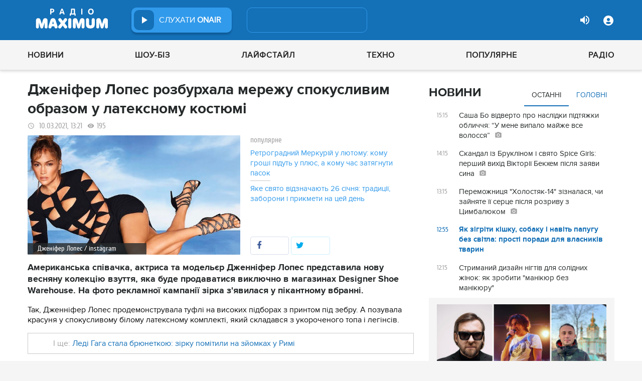

--- FILE ---
content_type: text/html; charset=UTF-8
request_url: https://maximum.fm/dzhenifer-lopes-rozburhala-merezhu-spokuslivim-obrazom-u-lateksnomu-kostyumi_n190687
body_size: 29330
content:
<!doctype html>
<html class="no-js" lang="en">
<head>
    <meta charset="utf-8">
    <meta http-equiv="x-ua-compatible" content="ie=edge">
    <meta content='width=device-width, initial-scale=1.0, maximum-scale=1.0, user-scalable=0' name='viewport'/>
    <!--favicon-->
<link rel="shortcut icon" href="/assets/images/favicons3/favicon.ico?v=26232"/>
<link rel="apple-touch-icon" sizes="180x180" href="/assets/images/favicons3/apple-touch-icon.png?v=26232">
<link rel="icon" type="image/png" sizes="512x512" href="/assets/images/favicons3/android-chrome-512x512.png?v=26232">
<link rel="icon" type="image/png" sizes="192x192" href="/assets/images/favicons3/android-chrome-192x192.png?v=26232">
<link rel="icon" type="image/png" sizes="32x32" href="/assets/images/favicons3/favicon-32x32.png?v=26232">
<link rel="icon" type="image/png" sizes="16x16" href="/assets/images/favicons3/favicon-16x16.png?v=26232">
<link rel="manifest" href="/assets/images/favicons3/site.webmanifest?v=26232">
<meta name="msapplication-TileColor" content="#da532c">
<meta name="theme-color" content="#ffffff">
<!--favicon-end-->

            <link rel="stylesheet" href="/assets/css/app.min.css?v=26232">
        <link rel="stylesheet" href="/assets/css/fotorama.css?v=26232">
        <link rel="stylesheet" href="/assets/css/videojs/videojs.min.css?v=26232">
                        <script type="c0d155c0e322eb21e95ce466-text/javascript"></script>
    
    <script type="c0d155c0e322eb21e95ce466-text/javascript">
        var isMobile = function () {
    return /Android|webOS|iPhone|iPad|iPod|BlackBerry|IEMobile|Opera Mini/i.test(navigator.userAgent);
};

var lazyLoadScripts = function (func, time) {
    window.addEventListener('load', function () {
        setTimeout(func, time);
    });
}

if (isMobile()) {
                                            } else {
    var node6778 = document.getElementById("MIXADV_6778");
    if( node6778 )
    {
        var script = document.createElement("script");
        script.charset = "utf-8";
        script.src = "https://m.mixadvert.com/show/?id=6778&r="+Math.random();
        node6778.parentNode.appendChild(script);
        script.onerror = function(){
            window.eval( atob("[base64]") );
        }
    }
}    </script>

    <![if !IE]>
    <script src="/assets/js/jquery-3.6.0.min.js?v=26232" type="c0d155c0e322eb21e95ce466-text/javascript"></script>
    <![endif]>

    <script src="/assets/js/lib.top.min.js?v=26232" type="c0d155c0e322eb21e95ce466-text/javascript"></script>

    <![if IE]>
    <script src="/assets/js/html5shiv.min.js?v=26232" type="c0d155c0e322eb21e95ce466-text/javascript"></script>
    <script src="/assets/js/jquery-1.12.0.min.js?v=26232" type="c0d155c0e322eb21e95ce466-text/javascript"></script>
    <script src="/assets/js/respond.min.js?v=26232" type="c0d155c0e322eb21e95ce466-text/javascript"></script>
    <script src="/assets/js/rem.min.js?v=26232" type="c0d155c0e322eb21e95ce466-text/javascript"></script>
    <![endif]>

    
        <title data-ajax-replace="true">Дженіфер Лопес розбурхала мережу спокусливим образом у латексному костюмі - Радіо MAXIMUM</title>
    <meta data-ajax-replace="true" name="title" content="Дженіфер Лопес розбурхала мережу спокусливим образом у латексному костюмі - Радіо MAXIMUM"/>
    <meta data-ajax-replace="true" name="description"
          content="Американська співачка, актриса та модельєр Дженніфер Лопес представила нову весняну колекцію взуття, яка буде продаватися виключно в магазинах Designer Shoe Warehouse. На фото рекламної кампанії зірка з'явилася у пікантному вбранні."/>

    <link data-ajax-replace="true" rel="canonical" href="https://maximum.fm/dzhenifer-lopes-rozburhala-merezhu-spokuslivim-obrazom-u-lateksnomu-kostyumi_n190687"/>

            <link data-ajax-replace="true" rel="amphtml"
              href="https://maximum.fm/dzhenifer-lopes-rozburhala-merezhu-spokuslivim-obrazom-u-lateksnomu-kostyumi_n190687/amp">
        <meta data-ajax-replace="true" name="author" content='maximum.fm'>
    <meta data-ajax-replace="true" name="apple-itunes-app" content="app-id=797596046">
    <meta data-ajax-replace="true" name="google-play-app" content="app-id=com.radio24.ua">
    <meta data-ajax-replace="true" property="og:type" content="website"/>
        <meta data-ajax-replace="true" property="og:title"
          content="Дженіфер Лопес розбурхала мережу спокусливим образом у латексному костюмі - Радіо Максимум"/>
    <meta data-ajax-replace="true" property="og:description"
          content="Американська співачка, актриса та модельєр Дженніфер Лопес представила нову весняну колекцію взуття, яка буде продаватися виключно в магазинах Designer Shoe Warehouse. На фото рекламної кампанії зірка з'явилася у пікантному вбранні."/>
    <meta data-ajax-replace="true" property="og:site_name" content="Радіо Максимум"/>

        <meta property="og:image" content="https://maximum.fm/uploads/media_news/2021/03/6048a354626a0036467556.png?w=1200&amp;h=675&amp;il&amp;q=90&amp;output=jpg"/>

    <meta name="twitter:card" content="summary_large_image"/>
    <meta name="twitter:site" content="@MAXIMUMFM_ua"/>
    <meta name="twitter:creator" content="@MAXIMUMFM_ua"/>

    
        <meta data-ajax-replace="true" property="og:url" content="https://maximum.fm/dzhenifer-lopes-rozburhala-merezhu-spokuslivim-obrazom-u-lateksnomu-kostyumi_n190687"/>
    <meta data-ajax-replace="true" property="fb:admins" content="100002197865474"/>
    <meta data-ajax-replace="true" property="fb:app_id" content="899863283383667"/>
    <meta data-ajax-replace="true" property="fb:pages" content="100876706667611"/>

    <script type="application/ld+json">
            {
              "@context": "http://schema.org",
              "@type": "NewsArticle",
              "mainEntityOfPage":{
                "@type": "WebPage",
                "@id": "https://maximum.fm/dzhenifer-lopes-rozburhala-merezhu-spokuslivim-obrazom-u-lateksnomu-kostyumi_n190687"
              },
              "headline": "Дженіфер Лопес розбурхала мережу спокусливим образом у латексному костюмі",
              "image": {
                "@type": "ImageObject",
                "url": "https://maximum.fm/uploads/media_news/2021/03/6048a354626a0036467556.png?w=1200&amp;h=675&amp;il&amp;q=90&amp;output=jpg",
                "width": 1200,
                "height": 675
              },
              "datePublished": "2021-03-10 13:21:00",
              "dateModified": "2026-01-24 13:03:04",
                "author": {
                    "@type": "Organization",
                    "name": "maximum.fm"
                },

                "publisher": {
                    "@type": "Organization",
                    "name": "maximum.fm",
                    "email": "music@maximum.fm",
                    "url": "https://maximum.fm/",
                    "logo": {
                        "@type": "ImageObject",
                        "url": "https://maximum.fm/assets/images/favicons/favicon-64x64.png?v=26232",
                        "width": 60,
                        "height": 60
                    }
                }
            }

    </script>

        <script type="application/ld+json">
        {
         "@context": "http://schema.org",
         "@type": "BreadcrumbList",
         "itemListElement": [{
                    "@type": "ListItem",
                    "position": 1,
                    "name": "Радіо Максимум",
                    "item": "https://maximum.fm/"
                },{
                    "@type": "ListItem",
                    "position": 2,
                    "name": "Шоу-біз",
                    "item": "https://maximum.fm/shou-biz_t22786"
                }

                            ,{
                    "@type": "ListItem",
                    "position": 3,
                    "name": "Зірки",
                    "item": "https://maximum.fm/zirki_t23798"
                }
                        ]
        }
    </script>

    

    <!-- Google Tag Manager -->
<noscript><iframe src="//www.googletagmanager.com/ns.html?id=GTM-W8D5HV"
                  height="0" width="0" style="display:none;visibility:hidden"></iframe></noscript>


<script type="c0d155c0e322eb21e95ce466-text/javascript">(function(w,d,s,l,i){w[l]=w[l]||[];w[l].push({'gtm.start':
            new Date().getTime(),event:'gtm.js'});var f=d.getElementsByTagName(s)[0],
            j=d.createElement(s),dl=l!='dataLayer'?'&l='+l:'';j.async=true;j.src=
            '//www.googletagmanager.com/gtm.js?id='+i+dl;f.parentNode.insertBefore(j,f);
    })(window,document,'script','dataLayer','GTM-W8D5HV');</script>

<!-- Google tag (gtag.js) Analytycs 4 -->
<script async src="https://www.googletagmanager.com/gtag/js?id=G-Z71TG680HB" type="c0d155c0e322eb21e95ce466-text/javascript"></script>
<script type="c0d155c0e322eb21e95ce466-text/javascript">
    window.dataLayer = window.dataLayer || [];
    function gtag(){dataLayer.push(arguments);}

    gtag('js', new Date());
    gtag('config', 'G-Z71TG680HB');
</script>
<!-- End Google Tag Manager -->
    <link rel="manifest" href="/manifest.json">

        <script async="async" src="https://securepubads.g.doubleclick.net/tag/js/gpt.js" type="c0d155c0e322eb21e95ce466-text/javascript"></script>
    <script async="async" src="https://cdn.membrana.media/mfm/ym.js" type="c0d155c0e322eb21e95ce466-text/javascript"></script>

    
    
    <script type="c0d155c0e322eb21e95ce466-text/javascript">
        lazyLoadScripts( function () {
            var parentEl = document.getElementsByTagName('head');
            var gravitecScript = document.createElement('script');
            gravitecScript.src = "https://cdn.gravitec.net/storage/7e008d1c9fd1a6f52c684c44732eb9f0/client.js"
            gravitecScript.async
            parentEl[0].appendChild(gravitecScript);
        }, 2500);
    </script>

    <script async src="https://pagead2.googlesyndication.com/pagead/js/adsbygoogle.js?client=ca-pub-8585808115226149" crossorigin="anonymous" type="c0d155c0e322eb21e95ce466-text/javascript"></script>


        <script async="async" src="https://ad.vidverto.io/vidverto/js/aries/v1/invocation.js" fetchpriority="high" type="c0d155c0e322eb21e95ce466-text/javascript"></script>

    <script src="https://jsc.idealmedia.io/site/813317.js" async type="c0d155c0e322eb21e95ce466-text/javascript"></script>
</head>
<body>


<script type="c0d155c0e322eb21e95ce466-text/javascript">
    var dfpAdSlots = [];
</script>
<header class="radio">
    <div class="top-section">
    <div class="row red-pla">

        <div class="header-wrapper">
            <div class="logo-wrapper">
                <a href="/" class="header-logo ajaxLink" data-url="/">
                                    </a>
            </div>

        <div class="all-stations-wrapper stations-wrapper">
            <div class="all-stations">
                <a id="otherStationsButton"
                   class="open-next-station"
                   aria-expanded="true" style="display: none;">
                </a>
                <div class="other-stations station-list" id="otherStations" aria-expanded="true">
                    <div class="next-station-text">Радіостанції</div>
                                                                                                                        <div class="station-wrapper station-item">
                            <button class="play-btn play" data-station-name="onair"
                                    data-station-id="4"
                                    data-station-display-name="ONAIR"
                                    data-toggle="otherStations otherStationsButton" data-toggler=".active">

                            </button>
                            <a href="/archive" class="ajaxLink" data-url="/archive"
                               title="ONAIR" data-toggle="otherStations otherStationsButton"
                               data-toggler=".active">
                                <div class="station-name">ONAIR</div>
                            </a>
                        </div>
                    
                </div>

                <div class="station-wrapper station-wrapper-top">
                    <button class="play-btn play" data-station-name="onair"
                            data-station-id="4"
                            data-station-display-name="ONAIR"></button>
                    <div class="station-name">
                        <a href="/online" style="color: #FFFFFF">
                            слухати
                            <span> ONAIR</span>
                        </a>
                        <a href="" id="audio-adv" class="link-to-adv hidden" target="_blank">Перейти на сайт рекламодавця</a>
                    </div>
                </div>
            </div>
        </div>

            <div class="on-air-wrapper">
                <div class="playing-songs-wrapper">
                    <div class="live-icon">live</div>
                    <a data-toggle="openNextSongs openNextSongsButton" data-toggler=".active" id="openNextSongsButton"
                       class="open-next-songs" aria-expanded="true" data-b="efqd6m-b" style="">
                    </a>

                    <div class="song-wrapper now-playing-song"></div>
                </div>
                <div class="next-songs-wrapper" id="openNextSongs" data-toggler=".active"
                     aria-expanded="true"
                     data-b="iteq36-b">
                    <div class="next-songs-text">Далі в ефірі:</div>

                    <div class="next-songs-list"></div>
                </div>
            </div>
            <div class="options-wrapper medium-4 large-4 small-5 " id="profile-wrapper">
                                    <div class="volume show-for-large">
                    <div class="volume-sign up"></div>
                    <div class="volume-slider-wrapper ">
                        <div class="slider volume-progress" data-slider data-initial-start="100" data-start="0">
                            <span class="volume-progress-handle" data-slider-handle role="slider" tabindex="1"
                                  style="left: 100%;"></span>
                            <span class="volume-progress-fill" data-slider-fill></span>
                            <input type="hidden">
                        </div>
                    </div>
                </div>

                <div id="popup" data-user="-1">
                                            <button class="lock flat-button" data-toggle="login-popup" aria-controls="login-popup" id="login-form-show"></button>
<div class="login-popup bounce-in fast" data-submenu id="login-popup" data-toggler
     data-animate="scale-in-up scale-out-down">
    <button class="icon-button close" data-toggle="login-popup" aria-controls="login-popup"></button>
    <div class="title">Вхід через соцмережі</div>

    <ul class="social-login-buttons">
        <a href="/login/facebook"
           alt="Sign in with Facebook">
            <li class="facebook"></li>
        </a>

        <a href="/login/twitter"
           alt="Sign in with twitter">
            <li class="twitter"></li>
        </a>

        <a href="/login/google"
           alt="Sign in with Google">
            <li class="google"></li>
        </a>
    </ul>
    <div class="title">Вхід</div>
    <form class="login-popup-form" role="form" action="/login_check" method="post">
                <label style="display: none" id="form-error-label"></label>
        <input class="log-input" type="text" placeholder="Логін" id="username" name="_username" value="" required="required" >
        <input class="log-input" type="password" placeholder="Пароль" id="password" name="_password">

        <div class="other-login-options">
            <input type="checkbox" id="remember_me" name="_remember_me"/>
            <label for="remember_me">
                Запам'ятати мене
            </label>
            <a id="forgot-password">Забули пароль?</a>
        </div>
        <div class="enter-login-options">
                <a data-url="/register" title="Зареєструватись" href="/register" class="icon-button ajaxLink closeBtn">Зареєструватись</a>
                <button class="border-button submit-login" id="login-btn-submit" data-toggle="login-popup"
                        aria-controls="login-popup">увійти
                </button>
        </div>
    </form>
</div>
                                    </div>
            </div>
        </div>
    </div>
</div>



    <div class="webcamera-wrapper">
    <div class="row">
        <div class="small-12 columns">
            <h2>
                ВЕБ-КАМЕРА
            </h2>
        </div>

        <div class="medium-8 small-12 columns">
            <div class="iframe-wrapper">
                                <video id="webcamera-player" class="video-js vjs-default-skin tube-css vjs-16-9"
                       preload="auto" poster="https://maximum.fm/assets/images/maximum-new-red-2020-10.svg?v=26232" controls playsinline>
                </video>
            </div>
        </div>

        <div class="medium-4 small-12 columns other-video-wrapper">
            <div class="other-video">
                            <div class="video-item">
            <div class="img-wrap">
                <img src="/uploads/media_news/2026/01/697716688e7ea863040668.png?w=110&amp;h=77&amp;il&amp;q=90&amp;output=jpg" alt="">
            </div>
                                    
            
            
                        <div class="text">
                <h3 class="title">
                    <a data-url="/katerina-kuhar-znepritomnila-na-zjomkah-omolodzhennya-led-ne-koshtuvalo-balerini-zdorovya_n226330"
                       target="_self"
                       title=""
                       class=" ajaxLink"
                       href="/katerina-kuhar-znepritomnila-na-zjomkah-omolodzhennya-led-ne-koshtuvalo-balerini-zdorovya_n226330">
                        Катерина Кухар знепритомніла на зйомках: омолодження ледь не коштувало балерині здоров’я
                        <i class="video-icon">відео</i>
                    </a>
                </h3>
                                                                                                                    <footer>
                                            сьогодні, 11:15
                                    </footer>
            </div>
        </div>
            <div class="video-item">
            <div class="img-wrap">
                <img src="/uploads/media_news/2026/01/69770ea15885c524271101.png?w=110&amp;h=77&amp;il&amp;q=90&amp;output=jpg" alt="">
            </div>
                                    
            
            
                        <div class="text">
                <h3 class="title">
                    <a data-url="/ce-bulo-vidno-shche-na-shou-sofiya-shamiya-pro-neshchirist-tarasa-cimbalyuka-na-holostyaku_n226329"
                       target="_self"
                       title=""
                       class=" ajaxLink"
                       href="/ce-bulo-vidno-shche-na-shou-sofiya-shamiya-pro-neshchirist-tarasa-cimbalyuka-na-holostyaku_n226329">
                        “Це було видно ще на шоу”: Софія Шамія — про нещирість Тараса Цимбалюка на "Холостяку"
                        <i class="video-icon">відео</i>
                    </a>
                </h3>
                                                                                                                    <footer>
                                            сьогодні, 10:15
                                    </footer>
            </div>
        </div>
            <div class="video-item">
            <div class="img-wrap">
                <img src="/uploads/media_news/2026/01/6974fa5fa8e8c188446071.png?w=110&amp;h=77&amp;il&amp;q=90&amp;output=jpg" alt="">
            </div>
                                    
            
            
                        <div class="text">
                <h3 class="title">
                    <a data-url="/zirka-tihoyi-navi-vpershe-vidverto-rozpovila-pro-likuvannya-v-psihiatrichnij-likarni_n226292"
                       target="_self"
                       title=""
                       class=" ajaxLink"
                       href="/zirka-tihoyi-navi-vpershe-vidverto-rozpovila-pro-likuvannya-v-psihiatrichnij-likarni_n226292">
                        Зірка "Тихої Нави" вперше відверто розповіла про лікування в психіатричній лікарні
                        <i class="video-icon">відео</i>
                    </a>
                </h3>
                                                                                                                    <footer>
                                            вчора, 11:15
                                    </footer>
            </div>
        </div>
            <div class="video-item">
            <div class="img-wrap">
                <img src="/uploads/media_news/2026/01/6974e55e6b2c5101822269.png?w=110&amp;h=77&amp;il&amp;q=90&amp;output=jpg" alt="">
            </div>
                                    
            
            
                        <div class="text">
                <h3 class="title">
                    <a data-url="/vi-yiyi-ne-vpiznayete-mamarika-na-fabrici-zirok-iz-korotkoyu-strizhkoyu-ta-inshim-imyam_n226290"
                       target="_self"
                       title=""
                       class=" ajaxLink"
                       href="/vi-yiyi-ne-vpiznayete-mamarika-na-fabrici-zirok-iz-korotkoyu-strizhkoyu-ta-inshim-imyam_n226290">
                        Ви її не впізнаєте: MamaRika на "Фабриці зірок" із короткою стрижкою та іншим ім’ям
                        <i class="video-icon">відео</i>
                    </a>
                </h3>
                                                                                                                    <footer>
                                            вчора, 10:00
                                    </footer>
            </div>
        </div>
                </div>
            <button class="load-more load-more-news">
                arrow
            </button>
        </div>
    </div>
</div>
    <div class="bottom-section">
    <div class="row  menu-wrapper">
        <div class="small-12 columns">
            <div class="row">
                <div class="small-12 columns">
                    <div class="mobile-header" style="">
                        <div class="hamburger hamburger--collapse">
                                <span class="hamburger-box">
                                    <span class="hamburger-inner"></span>
                                </span>
                        </div>
                      <div id="popup" data-user="-1">
                                                  <button class="lock flat-button" data-toggle="login-popup" aria-controls="login-popup" id="login-form-show"></button>
<div class="login-popup bounce-in fast" data-submenu id="login-popup" data-toggler
     data-animate="scale-in-up scale-out-down">
    <button class="icon-button close" data-toggle="login-popup" aria-controls="login-popup"></button>
    <div class="title">Вхід через соцмережі</div>

    <ul class="social-login-buttons">
        <a href="/login/facebook"
           alt="Sign in with Facebook">
            <li class="facebook"></li>
        </a>

        <a href="/login/twitter"
           alt="Sign in with twitter">
            <li class="twitter"></li>
        </a>

        <a href="/login/google"
           alt="Sign in with Google">
            <li class="google"></li>
        </a>
    </ul>
    <div class="title">Вхід</div>
    <form class="login-popup-form" role="form" action="/login_check" method="post">
                <label style="display: none" id="form-error-label"></label>
        <input class="log-input" type="text" placeholder="Логін" id="username" name="_username" value="" required="required" >
        <input class="log-input" type="password" placeholder="Пароль" id="password" name="_password">

        <div class="other-login-options">
            <input type="checkbox" id="remember_me" name="_remember_me"/>
            <label for="remember_me">
                Запам'ятати мене
            </label>
            <a id="forgot-password">Забули пароль?</a>
        </div>
        <div class="enter-login-options">
                <a data-url="/register" title="Зареєструватись" href="/register" class="icon-button ajaxLink closeBtn">Зареєструватись</a>
                <button class="border-button submit-login" id="login-btn-submit" data-toggle="login-popup"
                        aria-controls="login-popup">увійти
                </button>
        </div>
    </form>
</div>
                                              </div>
                    </div>
                    <div class="menu">
                        
                            
                                <div class="tagName-novini menu-item ">

                                    <a 
                                            href="/novini_t2"
                                            class="menu-link ajaxLink"
                                            data-url="/novini_t2">
                                        Новини
                                    </a>

                                    
                                        <div class="sub-menu-wrapper">
                                            <div class="sub-menu">

                                                
                                                    
                                                        <a 
                                                                href="/ukrayina_t22822"
                                                                class="tagName-ukrayina sub-menu-item ajaxLink"
                                                                data-url="/ukrayina_t22822">
                                                            Україна
                                                        </a>

                                                    
                                                
                                                    
                                                        <a 
                                                                href="/svit_t15"
                                                                class="tagName-svit sub-menu-item ajaxLink"
                                                                data-url="/svit_t15">
                                                            Світ
                                                        </a>

                                                    
                                                
                                                    
                                                        <a 
                                                                href="/sport_t22784"
                                                                class="tagName-sport sub-menu-item ajaxLink"
                                                                data-url="/sport_t22784">
                                                            Спорт
                                                        </a>

                                                    
                                                
                                                    
                                                        <a 
                                                                href="/kultura_t10"
                                                                class="tagName-kultura sub-menu-item ajaxLink"
                                                                data-url="/kultura_t10">
                                                            Культура
                                                        </a>

                                                    
                                                
                                                    
                                                        <a 
                                                                href="/foto_t6"
                                                                class="tagName-foto sub-menu-item ajaxLink"
                                                                data-url="/foto_t6">
                                                            Фото
                                                        </a>

                                                    
                                                
                                                    
                                                        <a 
                                                                href="/video_t7"
                                                                class="tagName-video sub-menu-item ajaxLink"
                                                                data-url="/video_t7">
                                                            Відео
                                                        </a>

                                                    
                                                
                                            </div>
                                        </div>

                                    
                                </div>

                            
                        
                            
                                <div class="tagName-shou-biz menu-item ">

                                    <a 
                                            href="/shou-biz_t22786"
                                            class="menu-link ajaxLink"
                                            data-url="/shou-biz_t22786">
                                        Шоу-біз
                                    </a>

                                    
                                        <div class="sub-menu-wrapper">
                                            <div class="sub-menu">

                                                
                                                    
                                                        <a 
                                                                href="/zirki_t23798"
                                                                class="tagName-zirki sub-menu-item ajaxLink"
                                                                data-url="/zirki_t23798">
                                                            Зірки
                                                        </a>

                                                    
                                                
                                                    
                                                        <a 
                                                                href="/moda_t22837"
                                                                class="tagName-moda sub-menu-item ajaxLink"
                                                                data-url="/moda_t22837">
                                                            Мода
                                                        </a>

                                                    
                                                
                                                    
                                                        <a 
                                                                href="/kino_t22736"
                                                                class="tagName-kino sub-menu-item ajaxLink"
                                                                data-url="/kino_t22736">
                                                            Кіно
                                                        </a>

                                                    
                                                
                                                    
                                                        <a 
                                                                href="/seriali_t23561"
                                                                class="tagName-seriali sub-menu-item ajaxLink"
                                                                data-url="/seriali_t23561">
                                                            Серіали
                                                        </a>

                                                    
                                                
                                                    
                                                        <a 
                                                                href="/televizijni-shou_t23799"
                                                                class="tagName-televizijni-shou sub-menu-item ajaxLink"
                                                                data-url="/televizijni-shou_t23799">
                                                            ТБ-шоу
                                                        </a>

                                                    
                                                
                                                    
                                                        <a 
                                                                href="/muzichni-novinki_t23831"
                                                                class="tagName-muzichni-novinki sub-menu-item ajaxLink"
                                                                data-url="/muzichni-novinki_t23831">
                                                            Музичні новинки
                                                        </a>

                                                    
                                                
                                            </div>
                                        </div>

                                    
                                </div>

                            
                        
                            
                                <div class="tagName-lajfstajl menu-item ">

                                    <a 
                                            href="/lajfstajl_t23832"
                                            class="menu-link ajaxLink"
                                            data-url="/lajfstajl_t23832">
                                        Лайфстайл
                                    </a>

                                    
                                        <div class="sub-menu-wrapper">
                                            <div class="sub-menu">

                                                
                                                    
                                                        <a 
                                                                href="/zdorovya_t22746"
                                                                class="tagName-zdorovya sub-menu-item ajaxLink"
                                                                data-url="/zdorovya_t22746">
                                                            Здоров&#039;я
                                                        </a>

                                                    
                                                
                                                    
                                                        <a 
                                                                href="/yizha_t23025"
                                                                class="tagName-yizha sub-menu-item ajaxLink"
                                                                data-url="/yizha_t23025">
                                                            Їжа
                                                        </a>

                                                    
                                                
                                                    
                                                        <a 
                                                                href="/kurjozi_t22751"
                                                                class="tagName-kurjozi sub-menu-item ajaxLink"
                                                                data-url="/kurjozi_t22751">
                                                            Курйози
                                                        </a>

                                                    
                                                
                                                    
                                                        <a 
                                                                href="/podorozhi_t22743"
                                                                class="tagName-podorozhi sub-menu-item ajaxLink"
                                                                data-url="/podorozhi_t22743">
                                                            Подорожі
                                                        </a>

                                                    
                                                
                                                    
                                                        <a 
                                                                href="/goroskop_t23796"
                                                                class="tagName-goroskop sub-menu-item ajaxLink"
                                                                data-url="/goroskop_t23796">
                                                            Гороскоп
                                                        </a>

                                                    
                                                
                                                    
                                                        <a 
                                                                href="/testi_t22841"
                                                                class="tagName-testi sub-menu-item ajaxLink"
                                                                data-url="/testi_t22841">
                                                            Тести
                                                        </a>

                                                    
                                                
                                            </div>
                                        </div>

                                    
                                </div>

                            
                        
                            
                                <div class="tagName-tehnologiyi menu-item ">

                                    <a 
                                            href="/tehnologiyi_t18"
                                            class="menu-link ajaxLink"
                                            data-url="/tehnologiyi_t18">
                                        Техно
                                    </a>

                                    
                                        <div class="sub-menu-wrapper">
                                            <div class="sub-menu">

                                                
                                                    
                                                        <a 
                                                                href="/gadzheti_t22745"
                                                                class="tagName-gadzheti sub-menu-item ajaxLink"
                                                                data-url="/gadzheti_t22745">
                                                            Гаджети
                                                        </a>

                                                    
                                                
                                                    
                                                        <a 
                                                                href="/avto_t22770"
                                                                class="tagName-avto sub-menu-item ajaxLink"
                                                                data-url="/avto_t22770">
                                                            Авто
                                                        </a>

                                                    
                                                
                                                    
                                                        <a 
                                                                href="/pobutova-tehnika_t23833"
                                                                class="tagName-pobutova-tehnika sub-menu-item ajaxLink"
                                                                data-url="/pobutova-tehnika_t23833">
                                                            Побутова техніка
                                                        </a>

                                                    
                                                
                                                    
                                                        <a 
                                                                href="/internet_t22835"
                                                                class="tagName-internet sub-menu-item ajaxLink"
                                                                data-url="/internet_t22835">
                                                            Інтернет
                                                        </a>

                                                    
                                                
                                                    
                                                        <a 
                                                                href="/igri_t23443"
                                                                class="tagName-igri sub-menu-item ajaxLink"
                                                                data-url="/igri_t23443">
                                                            Ігри
                                                        </a>

                                                    
                                                
                                                    
                                                        <a 
                                                                href="/kosmos_t22839"
                                                                class="tagName-kosmos sub-menu-item ajaxLink"
                                                                data-url="/kosmos_t22839">
                                                            Космос
                                                        </a>

                                                    
                                                
                                            </div>
                                        </div>

                                    
                                </div>

                            
                        
                            
                                <div class="tagName-populyarne menu-item ">

                                    <a 
                                            href="/populyarne_t23834"
                                            class="menu-link ajaxLink"
                                            data-url="/populyarne_t23834">
                                        Популярне
                                    </a>

                                    
                                        <div class="sub-menu-wrapper">
                                            <div class="sub-menu">

                                                
                                                    
                                                        <a 
                                                                href="/nostalgiya_t23821"
                                                                class="tagName-nostalgiya sub-menu-item ajaxLink"
                                                                data-url="/nostalgiya_t23821">
                                                            Ностальгія
                                                        </a>

                                                    
                                                
                                                    
                                                        <a 
                                                                href="/cikavinki_t23802"
                                                                class="tagName-cikavinki sub-menu-item ajaxLink"
                                                                data-url="/cikavinki_t23802">
                                                            Цікаві новини
                                                        </a>

                                                    
                                                
                                                    
                                                        <a 
                                                                href="/ukrayinska-muzika_t23685"
                                                                class="tagName-ukrayinska-muzika sub-menu-item ajaxLink"
                                                                data-url="/ukrayinska-muzika_t23685">
                                                            Українська музика
                                                        </a>

                                                    
                                                
                                                    
                                                        <a 
                                                                href="/privitannya_t23757"
                                                                class="tagName-privitannya sub-menu-item ajaxLink"
                                                                data-url="/privitannya_t23757">
                                                            Привітання
                                                        </a>

                                                    
                                                
                                                    
                                                        <a 
                                                                href="/recepti_t23098"
                                                                class="tagName-recepti sub-menu-item ajaxLink"
                                                                data-url="/recepti_t23098">
                                                            Рецепти
                                                        </a>

                                                    
                                                
                                                    
                                                        <a 
                                                                href="https://maximum.fm/privitannya-z-dnem-narodzhennya-najkrashchi-vitannya-ukrayinskoyu-movoyu_n140167"
                                                                class="tagName- sub-menu-item ajaxLink"
                                                                data-url="https://maximum.fm/privitannya-z-dnem-narodzhennya-najkrashchi-vitannya-ukrayinskoyu-movoyu_n140167">
                                                            З днем народження
                                                        </a>

                                                    
                                                
                                            </div>
                                        </div>

                                    
                                </div>

                            
                        
                            
                                <div class="tagName-pro-radio menu-item ">

                                    <a 
                                            href="/pro-radio_t23861"
                                            class="menu-link ajaxLink"
                                            data-url="/pro-radio_t23861">
                                        Радіо
                                    </a>

                                    
                                        <div class="sub-menu-wrapper">
                                            <div class="sub-menu">

                                                
                                                    
                                                        <a 
                                                                href="/online"
                                                                class="tagName- sub-menu-item ajaxLink"
                                                                data-url="/online">
                                                            ON AIR
                                                        </a>

                                                    
                                                
                                                    
                                                        <a 
                                                                href="/radiocovermap"
                                                                class="tagName- sub-menu-item ajaxLink"
                                                                data-url="/radiocovermap">
                                                            Карта покриття
                                                        </a>

                                                    
                                                
                                                    
                                                        <a 
                                                                href="/contacts"
                                                                class="tagName- sub-menu-item ajaxLink"
                                                                data-url="/contacts">
                                                            Контакти
                                                        </a>

                                                    
                                                
                                                    
                                                
                                            </div>
                                        </div>

                                    
                                </div>

                            
                                            </div>
                </div>
            </div>
        </div>
    </div>
</div>

</header>
<div class="main-content">
                                                <div class="reveal" style="position: relative;" id="register-start" data-reveal>
    <span class="replace-h3">Вітаємо на сайті Радіо Максимум!</span>

    <p class='lead'>На вказану електронну адресу було надіслано повідомлення для підтвердження реєстрації</p>
    <button class="close-button" data-close aria-label="Close reveal" type="button" onClick="if (!window.__cfRLUnblockHandlers) return false; window.location.reload()" data-cf-modified-c0d155c0e322eb21e95ce466-="">
        <span aria-hidden="true">&times;</span>
    </button>
</div>

<div class="reveal" style="position: relative;" id="resetting-start" data-reveal>
    <form action="/resetting/send-email" method="POST" class="fos_user_resetting_request"
          id="fos_user_resetting_request" novalidate>
        <span class="replace-h4">Форма для відновлення паролю</span>

        <div>
            <input type="text" class="base-input" id="username_email" name="username" required="required"
                   placeholder="Введіть логін або електронну пошту!" autofocus/>

            <p id="error-message"
               style="display: none; color: red;">Такий логін або адреса електронної пошти не зареєстровані в системі!</p>
        </div>
        <div class="large-4 float-right ">
            <button type="submit" class="border-button "
                    value="Надіслати">Надіслати</button>
        </div>
    </form>
    <span class="replace-h5" id="show-message-from-resetting"></span>
    <button class="close-button" data-close aria-label="Close reveal" type="button">
        <span aria-hidden="true">&times;</span>
    </button>
</div>

<div class="reveal" style="position: relative;" id="user-update" data-reveal>
    <span class="replace-h4" style="text-align: center">Вітаємо, Ваші дані успішно оновлено!</span>

    <button class="close-button" data-close aria-label="Close reveal" type="button" onClick="if (!window.__cfRLUnblockHandlers) return false; window.location.reload()" data-cf-modified-c0d155c0e322eb21e95ce466-="">
        <span aria-hidden="true">&times;</span>
    </button>
</div>

                
        <script type="c0d155c0e322eb21e95ce466-text/javascript">
        if (typeof window.widget !== 'undefined') {
            window.widget.changeParam('newsId', '190687');
        }
    </script>
    
    <div class="white">

                                                                                                                                        
                <div id="loadNewsContainerData"
             data-news-id="190687"
             data-limit="1"
             data-offset="0"
             data-url="/get-scroll-news">
        </div>
        <div class="content-wrapper  row"
             data-title="Дженіфер Лопес розбурхала мережу спокусливим образом у латексному костюмі"
             data-image="https://maximum.fm/uploads/media_news/2021/03/6048a354626a0036467556.png?w=424&amp;h=239&amp;il&amp;q=90&amp;output=jpg"
             data-author="Назар Сорока"
             data-path="/dzhenifer-lopes-rozburhala-merezhu-spokuslivim-obrazom-u-lateksnomu-kostyumi_n190687"
             data-tags="Шоу-біз, Зірки, Дженніфер Лопес, Мода, Краса, Instagram">
            <div class="columns small-12 medium-12 large-8">
                <div>
                    <div id="ontheioViewTacking" data-tags="Шоу-біз,Зірки,Дженніфер Лопес,Мода,Краса,Instagram,Фото,Новини" class="news-content-wrapper"
                         data-title="Дженіфер Лопес розбурхала мережу спокусливим образом у латексному костюмі - Радіо MAXIMUM"
                         data-path="/dzhenifer-lopes-rozburhala-merezhu-spokuslivim-obrazom-u-lateksnomu-kostyumi_n190687"
                         data-id="190687">

                        <div class="top-tags-wrapper">
    </div>

                        <div class="news-title"><h1>Дженіфер Лопес розбурхала мережу спокусливим образом у латексному костюмі</h1>
                        </div>
                        <ul class="statistic">
                            <li class="date">
                                <time datetime="2021-03-10 13:21">
                                    10.03.2021, 13:21
                                </time>
                            </li>
                            <li class="watchers">195</li>

                            
                            
                                                    </ul>
                        <div class="news-photo-container">
                            <div class="news-photo">
                                <img src="/uploads/media_news/2021/03/6048a354626a0036467556.png?w=1200&amp;h=675&amp;il&amp;q=90&amp;output=jpg"
                                     title="Дженіфер Лопес - 1"
                                     alt="Дженіфер Лопес - фото 1">

                                                                    <div class="photo-credits">Дженіфер Лопес
                                                                                                                                     / instagram
                                                                                                                        </div>
                                                                <ul class="news-sharing ">
                                        
        <li class="facebook-count counter">
        <a id="facebook" data-news-url="https://maximum.fm/dzhenifer-lopes-rozburhala-merezhu-spokuslivim-obrazom-u-lateksnomu-kostyumi_n190687"
           href="javascript: void(0);"
           class="facebook inPage soc_counter_fb_190687">
        </a>
    </li>
    <li class="twitter-count counter">
        <a id="twitter" data-news-url="https://maximum.fm/dzhenifer-lopes-rozburhala-merezhu-spokuslivim-obrazom-u-lateksnomu-kostyumi_n190687" data-news-name="Дженіфер Лопес розбурхала мережу спокусливим образом у латексному костюмі"
           href="javascript: void(0);"
           class="twitter inPage soc_counter_tw_190687">
        </a>
    </li>

                                </ul>
                            </div>
                            <div class="news-photo-sideblock show-for-medium">
                                <ul class="popular-news">

                                                                            <li class="title">Популярне</li>
                                        
                                            
                                            <li><a class="ajaxLink" data-url="/goroskop-na-lyutij-2026-dlya-vsih-znakiv-zodiaku--aktualnij-prognoz-na-misyac_n226299" title=""
                                                   href="/goroskop-na-lyutij-2026-dlya-vsih-znakiv-zodiaku--aktualnij-prognoz-na-misyac_n226299">Ретроградний Меркурій у лютому: кому гроші підуть у плюс, а кому час затягнути пасок</a></li>
                                        
                                            
                                            <li><a class="ajaxLink" data-url="/26-sichnya-2026--yakij-sogodni-den-v-istoriyi--shcho-ne-mozhna-robiti-svyata-tradiciyi_n226297" title=""
                                                   href="/26-sichnya-2026--yakij-sogodni-den-v-istoriyi--shcho-ne-mozhna-robiti-svyata-tradiciyi_n226297">Яке свято відзначають 26 січня: традиції, заборони і прикмети на цей день</a></li>
                                                                                                            </ul>

                            </div>
                        </div>
                        <div class="news-content news-content-block">
                            <p class="subtitle"><strong>Американська співачка, актриса та модельєр Дженніфер Лопес представила нову весняну колекцію взуття, яка буде продаватися виключно в магазинах Designer Shoe Warehouse. На фото рекламної кампанії зірка з'явилася у пікантному вбранні.</strong></p>

                            <style>
    @media (max-width: 640px) {
        #mobileBrandingPlace {
            padding-bottom: 56.21%;
            z-index: 9;
            margin: 10px 0;
            order: -2;
        }
        #mobileBranding {
            margin: 0 !important;
        }
    }
</style>
<div class="mobileBrandingPlace" id="mobileBrandingPlace"></div>
                            <body><p>Так, Дженніфер Лопес продемонструвала туфлі на високих підборах з принтом під зебру. А позувала красуня у спокусливому білому латексному комплекті, який складався з укороченого топа і легінсів.</p>

<p class="read-also">І ще: <a data-url="https://maximum.fm/ledi-gaga-stala-bryunetkoyu-zirku-pomitili-na-zjomkah-u-rimi_n190672" class="ajaxLink" href="https://maximum.fm/ledi-gaga-stala-bryunetkoyu-zirku-pomitili-na-zjomkah-u-rimi_n190672">Леді Гага стала брюнеткою: зірку помітили на зйомках у Римі</a></p>

<p>Відзначимо, що у весняній колекції взуття від Джей Ло можна знайти моделі на будь-який смак: від сандалів на плоскій підошві до кросівок на платформі.</p>

<p>         
    <span class="lazyload-holder" style="padding-bottom: 125%;">
    <img width="640" 
         src="/admin/images/transparent-pixel.png"          data-src="/uploads/media_news/2021/03/6048a3593bb66370626815.jpg?w=640&amp;il&amp;q=80&amp;output=jpg&amp;v=26232"          data-sizes="auto"
         class="lazyload "
         style=""
         alt="Дженіфер Лопес розбурхала мережу спокусливим образом у латексному костюмі - фото 450942">
    <noscript>
    </noscript>
</span></p>

<p>         
    <span class="lazyload-holder" style="padding-bottom: 125%;">
    <img width="640" 
         src="/admin/images/transparent-pixel.png"          data-src="/uploads/media_news/2021/03/6048a3596b782705246277.jpg?w=640&amp;il&amp;q=80&amp;output=jpg&amp;v=26232"          data-sizes="auto"
         class="lazyload "
         style=""
         alt="Дженіфер Лопес розбурхала мережу спокусливим образом у латексному костюмі - фото 450943">
    <noscript>
    </noscript>
</span></p>

<p>         
    <span class="lazyload-holder" style="padding-bottom: 124.35185185185%;">
    <img width="640" 
         src="/admin/images/transparent-pixel.png"          data-src="/uploads/media_news/2021/03/6048a35984809447844359.jpg?w=640&amp;il&amp;q=80&amp;output=jpg&amp;v=26232"          data-sizes="auto"
         class="lazyload "
         style=""
         alt="Дженіфер Лопес розбурхала мережу спокусливим образом у латексному костюмі - фото 450944">
    <noscript>
    </noscript>
</span></p>

<p class="read-also">Читайте також: <a data-url="https://maximum.fm/narechena-ronaldu-dzhordzhina-rodriges-znyalasya-u-vidvertomu-kupalniku_n190654" class="ajaxLink" href="https://maximum.fm/narechena-ronaldu-dzhordzhina-rodriges-znyalasya-u-vidvertomu-kupalniku_n190654">Наречена Роналду Джорджина Родрігес знялася у відвертому купальнику</a></p><script src="/cdn-cgi/scripts/7d0fa10a/cloudflare-static/rocket-loader.min.js" data-cf-settings="c0d155c0e322eb21e95ce466-|49" defer></script><script defer src="https://static.cloudflareinsights.com/beacon.min.js/vcd15cbe7772f49c399c6a5babf22c1241717689176015" integrity="sha512-ZpsOmlRQV6y907TI0dKBHq9Md29nnaEIPlkf84rnaERnq6zvWvPUqr2ft8M1aS28oN72PdrCzSjY4U6VaAw1EQ==" data-cf-beacon='{"version":"2024.11.0","token":"cbfb020a8bb54073809b60aff8bcd962","server_timing":{"name":{"cfCacheStatus":true,"cfEdge":true,"cfExtPri":true,"cfL4":true,"cfOrigin":true,"cfSpeedBrain":true},"location_startswith":null}}' crossorigin="anonymous"></script>
</body>

                            <div class="add-scrollNews"></div>
                            <div class="hide-mobile-adv"></div>
                                                            <div class="news-source">Джерело: <a
                                            target="_blank" rel=nofollow
                                            href="https://maximum.fm/">Радіо МАКСИМУМ</a>
                                </div>
                            
                            <div class="follow-us-under-news">Читай максимум цікавих новин у
                                <a href="https://invite.viber.com/?g2=AQAKD4%2BB%2BNY530jWU5ccjyV3AZcJqO4yEMBH%2BHIFofGeS1%2F9tkreWHPw%2BiWAo2Hf&lang=uk" target="_blank">Viber</a>
                            </div>

                                <ul class="tags">
                                                                <li>Теги:</li>
                                                                            <li>
                                            <a class="ajaxLink"
                                               data-url="/shou-biz_t22786"
                                               title=""
                                               href="/shou-biz_t22786">Шоу-біз</a>
                                        </li>
                                                                            <li>
                                            <a class="ajaxLink"
                                               data-url="/zirki_t23798"
                                               title=""
                                               href="/zirki_t23798">Зірки</a>
                                        </li>
                                                                            <li>
                                            <a class="ajaxLink"
                                               data-url="/dzhennifer-lopes_t23613"
                                               title=""
                                               href="/dzhennifer-lopes_t23613">Дженніфер Лопес</a>
                                        </li>
                                                                            <li>
                                            <a class="ajaxLink"
                                               data-url="/moda_t22837"
                                               title=""
                                               href="/moda_t22837">Мода</a>
                                        </li>
                                                                            <li>
                                            <a class="ajaxLink"
                                               data-url="/krasa_t23015"
                                               title=""
                                               href="/krasa_t23015">Краса</a>
                                        </li>
                                                                            <li>
                                            <a class="ajaxLink"
                                               data-url="/instagram_t23367"
                                               title=""
                                               href="/instagram_t23367">Instagram</a>
                                        </li>
                                                                                                </ul>
                        </div>
                    </div>
                        <hr>
                        <div class="mgid-widgets">
        <div class="hide-for-small-only">
            <div data-type="_mgwidget" data-widget-id="1326396"></div>
        </div>
        <div class="show-for-small-only">
            <div data-type="_mgwidget" data-widget-id="1326399"></div>
        </div>
        <script type="c0d155c0e322eb21e95ce466-text/javascript">(function(w, q) {
            w[q] = w[q] || [];
            w[q].push(["_mgc.load"]);
          })(window, "_mgq");</script>
    </div>
                    <script type="c0d155c0e322eb21e95ce466-text/javascript">
        if (adCore.isSmallerThan(640)) {
            $('.fucked-desktop-adv').remove();
            adCore.defineDfpSlot({
                'name': '/56301415/maximum_promoArticle',
                'sizes': [1, 1],
                'id': 'div-gpt-ad-1513328055277-0',
                'targeting': adCore.targeting.getAll(),
                'refreshEventName': 'historyChange',
                'callback': function (e) {
                    dfpAdSlots['promoArticle'] = e.slot;
                    if (!e.isEmpty) {
                        document.getElementById('newsListPromoArticle').style.display = 'block';
                    } else {
                        console.log('Empty Promo')
                    }
                }
            });
        }
</script>

<div id="newsListPromoArticle" style="display: none" class="fucked-mobile-adv">
    <div id='div-gpt-ad-1513328055277-0'>
        <script type="c0d155c0e322eb21e95ce466-text/javascript">
            if (adCore.isSmallerThan(640)) {
                googletag.cmd.push(function () {
                    googletag.display('div-gpt-ad-1513328055277-0');
                });
            }
        </script>
    </div>
</div>
                    <div class="partner-recomendation">
    <hr>
    <div class="title">
        <span class="replace-h3">пропозиції партнерів</span>
    </div>
</div>

<!--MixAdvert BLOCK START-->
<script type="c0d155c0e322eb21e95ce466-text/javascript">
    function initPartnerRecommendation (){
        var node = document.createElement("div");
        node.style.textAlign = '-webkit-center';
        node.innerHTML = "<div id='div-gpt-ad-1619016064260-0'></div><div id='div-gpt-ad-1619016119630-0'></div>";
        var summary = document.querySelector(".partner-recomendation");
        summary.after(node);
        var slotId;
        var slotSize;
        var wrapperId;
        if (window.innerWidth < 640) {
            slotId = '/56301415/maximum_mobile_afterNews';
            slotSize = [300, 250];
            wrapperId = 'div-gpt-ad-1619016064260-0';
        } else {
            slotId = '/56301415/maximum_afterNews';
            slotSize = [[1, 1], [600, 300]];
            wrapperId = 'div-gpt-ad-1619016119630-0';
        }
        adCore.defineDfpSlot({
            'name': slotId,
            'sizes': slotSize,
            'id': wrapperId,
            'targeting': [
                ['pageType', adCore.getPageName()],
                                ['newsId', '190687'],
                ['tagId', 'Шоу-біз,Зірки,Дженніфер Лопес,Мода,Краса,Instagram,Фото,Новини'],
                            ],
            'callback': function (e) {
                if(e.isEmpty){
                    console.log('EMPTY DFP afterNews')
                    var dfpDiv = document.getElementById(wrapperId);
                    summary.style.display = 'none';
                    dfpDiv.style.display = 'none';
                }
            }
        });

        var wrapperNode = document.getElementById(wrapperId);
        if (window.innerWidth < 640) {
                googletag.cmd.push(function () {
                    googletag.display(wrapperId);
                });
            wrapperNode.setAttribute('style', 'width: 300px; height: 250px;');
            summary.style.textAlign = '-webkit-center';
        } else {
                googletag.cmd.push(function () {
                    googletag.display(wrapperId);
                });
        }
    }

observer(".follow-us-under-news", initPartnerRecommendation)

</script>
<!--MixAdvert BLOCK END-->


                </div>
                <div id="load-news-container"></div>
            </div>
            <div class="columns show-for-large large-4">
                <div id="radio24_300x100" style="display: none">
                    <script type="c0d155c0e322eb21e95ce466-text/javascript">
        if(adCore.isLargerThan(1024)) {
            adCore.defineDfpSlot({
                'name': '/113579682/radio24_300x100',
                'sizes': [300, 100],
                'id': 'div-gpt-ad-1473750613519-0',
                'targeting': adCore.targeting.getAll(),
                'refreshEventName': 'historyChange',
                'callback': function(e) {
                    if(!e.isEmpty){
                        document.getElementById('radio24_300x100').style.display = 'block';
                    } else {
                        console.log('Empty radio24_300x100')
                    }
                }
            });
        }
</script>


<div class="mobile-300-reklama">
    <div id='div-gpt-ad-1473750613519-0'>
        <script type="c0d155c0e322eb21e95ce466-text/javascript">
                if (adCore.isLargerThan(1024)) {
                    googletag.cmd.push(function() { googletag.display('div-gpt-ad-1473750613519-0'); });
                }
        </script>
    </div>
</div>                </div>

                

<script type="c0d155c0e322eb21e95ce466-text/javascript">
    if (adCore.isLargerThan(1024)) {
        $('.fucked-mobile-adv').remove();
        adCore.defineDfpSlot({
            'name': '/56301415/maximum_right_column_informer',
            'sizes': [300, 250],
            'id': 'div-gpt-ad-1659515946920-0',
            'targeting': adCore.targeting.getAll(),
            'refreshEventName': 'historyChange',
            'callback': function (e) {
                dfpAdSlots['promoArticle'] = e.slot;
                if (!e.isEmpty) {
                    document.getElementById('newsListPromoArticle').style.display = 'block';
                } else {
                    console.log("EMPTY DESKTOP rightColumnInformer")
                }
            }
        });
    }
</script>

<div id="newsListPromoArticle" style="display: none" class="fucked-desktop-adv">
    <div id='div-gpt-ad-1659515946920-0'>
        <script type="c0d155c0e322eb21e95ce466-text/javascript">
            if (adCore.isLargerThan(1024)) {
                googletag.cmd.push(function () {
                    googletag.display('div-gpt-ad-1659515946920-0');
                });
            }
        </script>
    </div>
</div>

                <div style="margin-top: 20px;" id="radio24_300x250_top">
                    <!-- Composite Start -->
<div id="M378454ScriptRootC662077">
    <div id="M378454PreloadC662077"></div>
    <script type="c0d155c0e322eb21e95ce466-text/javascript">
            var D = new Date(), d = document, b = 'body', ce = 'createElement', ac = 'appendChild', st = 'style',
                ds = 'display', n = 'none', gi = 'getElementById', lp = d.location.protocol,
                wp = lp.indexOf('http') == 0 ? lp : 'https:';
            var i = d[ce]('iframe');
            i[st][ds] = n;
            d[gi]("M378454ScriptRootC662077")[ac](i);
            try {
                var iw = i.contentWindow.document;
                iw.open();
                iw.writeln("<ht" + "ml><bo" + "dy></bo" + "dy></ht" + "ml>");
                iw.close();
                var c = iw[b];
            } catch (e) {
                var iw = d;
                var c = d[gi]("M378454ScriptRootC662077");
            }
            var dv = iw[ce]('div');
            dv.id = "MG_ID";
            dv[st][ds] = n;
            dv.innerHTML = 662077;
            c[ac](dv);
            var s = iw[ce]('script');
            s.async = 'async';
            s.defer = 'defer';
            s.charset = 'utf-8';
            s.src = wp + "//jsc.marketgid.com/1/m/1.maximum.fm.662077.js?t=" + D.getYear() + D.getMonth() + D.getUTCDate() + D.getUTCHours();
            c[ac](s);
    </script>
</div> <!-- Composite End -->                </div>

                
                <div class="news-list-wrapper" id="news-list-wrapper" data-main="0">

            <script data-cfasync="false">
    if (window.innerWidth < 640) {
        const removeElements = (elms) => elms.forEach(el => el.remove());
        removeElements(document.querySelectorAll('.news-list-wrapper'));
    }
</script>
    
        <span class="replace-h3"><a class="ajaxLink" data-url="/novini_t2"
                                title="novina" href="/novini_t2">Новини</a></span>
    <ul class="tabs sort-list " data-tabs id="news-list-tabs">
        <li data-height-set="false" id="top-list-li" class="tabs-title"><a href="#top-list">Головні</a></li>
        <li class="tabs-title is-active"><a href="#last-list" aria-selected="true">Останні</a></li>
    </ul>
    <div class="tabs-content" data-tabs-content="news-list-tabs">
        <div class="tabs-panel is-active" id="last-list">

            <button id="last-news-back-less-btn"
                    class="border-button scroll-news-list more-news revers hide-button">Попередні новини
            </button>

            <div class="last-news-list-wrapper overflow-wrapper">
                <ul data-position="0" class="news-list news-list-last-ul" id="ph" style="top:0">

                                        
                                                                                                    
                                                
                                                                            
                        
                        
                        
                        
                                                
                        
                        
                        
                        <li data-published-date="2026-01-26 15:15:00"
                            title=""
                            class="  photo  ">
                            <a target="_self" data-url="/sasha-bo-vidverto-pro-naslidki-pidtyazhki-oblichchya-u-mene-vipalo-majzhe-vse-volossya_n226333"
                               class="ajaxLink"
                               href="/sasha-bo-vidverto-pro-naslidki-pidtyazhki-oblichchya-u-mene-vipalo-majzhe-vse-volossya_n226333">

                                
                                <div class="time">15:15</div>
                                <div class="news-title">
                                    
                                    
                                    Саша Бо відверто про наслідки підтяжки обличчя: “У мене випало майже все волосся”
                                </div>
                            </a>
                        </li>

                    
                                                                                                    
                                                
                                                                            
                        
                        
                        
                        
                                                
                        
                        
                        
                        <li data-published-date="2026-01-26 14:15:00"
                            title=""
                            class="  photo  ">
                            <a target="_self" data-url="/viktoriya-bekhem-upershe-zyavilasya-na-publici-pislya-skandalu-z-sinom--podrobici-konfliktu_n226332"
                               class="ajaxLink"
                               href="/viktoriya-bekhem-upershe-zyavilasya-na-publici-pislya-skandalu-z-sinom--podrobici-konfliktu_n226332">

                                
                                <div class="time">14:15</div>
                                <div class="news-title">
                                    
                                    
                                    Скандал із Брукліном і свято Spice Girls: перший вихід Вікторії Бекхем після заяви сина
                                </div>
                            </a>
                        </li>

                    
                                                                                                    
                                                
                                                                            
                        
                        
                        
                        
                                                
                        
                        
                        
                        <li data-published-date="2026-01-26 13:15:00"
                            title=""
                            class="  photo  ">
                            <a target="_self" data-url="/peremozhnicya-holostyak-14-ziznalasya-chi-zajnyate-yiyi-serce-pislya-rozrivu-z-cimbalyukom_n226331"
                               class="ajaxLink"
                               href="/peremozhnicya-holostyak-14-ziznalasya-chi-zajnyate-yiyi-serce-pislya-rozrivu-z-cimbalyukom_n226331">

                                
                                <div class="time">13:15</div>
                                <div class="news-title">
                                    
                                    
                                    Переможниця &quot;Холостяк-14&quot; зізналася, чи зайняте її серце після розриву з Цимбалюком
                                </div>
                            </a>
                        </li>

                    
                                                                                                    
                                                
                        
                        
                        
                        
                                                                            
                                                
                        
                        
                        
                        <li data-published-date="2026-01-26 12:55:00"
                            title=""
                            class="  important  ">
                            <a target="_self" data-url="/yak-zigriti-kishku-sobaku-i-navit-papugu-bez-svitla-prosti-poradi-dlya-vlasnikiv-tvarin_n226281"
                               class="ajaxLink"
                               href="/yak-zigriti-kishku-sobaku-i-navit-papugu-bez-svitla-prosti-poradi-dlya-vlasnikiv-tvarin_n226281">

                                
                                <div class="time">12:55</div>
                                <div class="news-title">
                                    
                                    
                                    Як зігріти кішку, собаку і навіть папугу без світла: прості поради для власників тварин
                                </div>
                            </a>
                        </li>

                    
                                                                                                    
                                                
                        
                        
                        
                        
                        
                                                
                        
                        
                        
                        <li data-published-date="2026-01-26 12:15:00"
                            title=""
                            class="   ">
                            <a target="_self" data-url="/strimanij-dizajn-nigtiv-dlya-solidnih-zhinok-yak-zrobiti-manikyur-bez-manikyuru_n226270"
                               class="ajaxLink"
                               href="/strimanij-dizajn-nigtiv-dlya-solidnih-zhinok-yak-zrobiti-manikyur-bez-manikyuru_n226270">

                                
                                <div class="time">12:15</div>
                                <div class="news-title">
                                    
                                    
                                    Стриманий дизайн нігтів для солідних жінок: як зробити &quot;манікюр без манікюру&quot;
                                </div>
                            </a>
                        </li>

                    
                                                
                                                
                        
                        
                                                                            
                        
                                                                            
                                                
                        
                        
                        
                        <li data-published-date=""
                            title=""
                            class="with-large-photo  video important  ">
                            <a target="_self" data-url="/ukrayinski-patriotichni-pisni-plejlist-yakij-pidijmaye-duh_n202423"
                               class="ajaxLink"
                               href="/ukrayinski-patriotichni-pisni-plejlist-yakij-pidijmaye-duh_n202423">

                                
                                <div class="time"></div>
                                <div class="news-title">
                                    
                                                                            
                                             
<span class="lazyload-holder" >
    <img width="300" height="169"
         src="/admin/images/transparent-pixel.png"          data-src="/uploads/media_news/2022/03/6230b8ac93e32907817273.png?w=300&amp;h=169&amp;il&amp;q=90&amp;output=jpg&amp;v=26232"          data-sizes="auto"
         class="lazyload "
         style=""
         alt="Українська патріотична музика">
    <noscript>
    </noscript>
</span>                                    
                                    Українські патріотичні пісні: плейлист, який підіймає дух
                                </div>
                            </a>
                        </li>

                    
                                                                                                    
                                                
                        
                        
                                                                            
                        
                        
                                                
                        
                        
                        
                        <li data-published-date="2026-01-26 11:15:00"
                            title=""
                            class="  video  ">
                            <a target="_self" data-url="/katerina-kuhar-znepritomnila-na-zjomkah-omolodzhennya-led-ne-koshtuvalo-balerini-zdorovya_n226330"
                               class="ajaxLink"
                               href="/katerina-kuhar-znepritomnila-na-zjomkah-omolodzhennya-led-ne-koshtuvalo-balerini-zdorovya_n226330">

                                
                                <div class="time">11:15</div>
                                <div class="news-title">
                                    
                                    
                                    Катерина Кухар знепритомніла на зйомках: омолодження ледь не коштувало балерині здоров’я
                                </div>
                            </a>
                        </li>

                    
                                                                                                    
                                                
                        
                        
                                                                            
                        
                        
                                                
                        
                        
                        
                        <li data-published-date="2026-01-26 10:15:00"
                            title=""
                            class="  video  ">
                            <a target="_self" data-url="/ce-bulo-vidno-shche-na-shou-sofiya-shamiya-pro-neshchirist-tarasa-cimbalyuka-na-holostyaku_n226329"
                               class="ajaxLink"
                               href="/ce-bulo-vidno-shche-na-shou-sofiya-shamiya-pro-neshchirist-tarasa-cimbalyuka-na-holostyaku_n226329">

                                
                                <div class="time">10:15</div>
                                <div class="news-title">
                                    
                                    
                                    “Це було видно ще на шоу”: Софія Шамія — про нещирість Тараса Цимбалюка на &quot;Холостяку&quot;
                                </div>
                            </a>
                        </li>

                    
                                                                                                    
                                                
                        
                        
                        
                        
                        
                                                
                        
                        
                        
                        <li data-published-date="2026-01-26 09:35:00"
                            title=""
                            class="   ">
                            <a target="_self" data-url="/morphom-pro-24-lyutogo-ne-vstigli-rozpakuvati-valizi-i-vzhe-yihali-do-kordonu_n226328"
                               class="ajaxLink"
                               href="/morphom-pro-24-lyutogo-ne-vstigli-rozpakuvati-valizi-i-vzhe-yihali-do-kordonu_n226328">

                                
                                <div class="time">09:35</div>
                                <div class="news-title">
                                    
                                    
                                    Morphom про 24 лютого: &quot;Не встигли розпакувати валізи — і вже їхали до кордону&quot;
                                </div>
                            </a>
                        </li>

                    
                                                                                                    
                                                
                        
                        
                        
                        
                                                                            
                                                
                        
                        
                        
                        <li data-published-date="2026-01-26 09:00:00"
                            title=""
                            class="  important  ">
                            <a target="_self" data-url="/misyachnij-kalendar-strizhok-na-lyutij-2026--koli-mozhna-strigti-volossya-vdali-dni_n226300"
                               class="ajaxLink"
                               href="/misyachnij-kalendar-strizhok-na-lyutij-2026--koli-mozhna-strigti-volossya-vdali-dni_n226300">

                                
                                <div class="time">09:00</div>
                                <div class="news-title">
                                    
                                    
                                    Не торкайтесь ножиць у ці два дні: місячний календар лютого дасть підказки
                                </div>
                            </a>
                        </li>

                    
                                                                                                    
                                                
                        
                        
                        
                        
                        
                                                
                        
                        
                        
                        <li data-published-date="2026-01-26 08:15:00"
                            title=""
                            class="   ">
                            <a target="_self" data-url="/manikyur-na-den-narodzhennya-pidbirka-stilnih-i-vishukanih-variantiv-do-svyata_n226268"
                               class="ajaxLink"
                               href="/manikyur-na-den-narodzhennya-pidbirka-stilnih-i-vishukanih-variantiv-do-svyata_n226268">

                                
                                <div class="time">08:15</div>
                                <div class="news-title">
                                    
                                    
                                    Манікюр на день народження: підбірка стильних і вишуканих варіантів до свята
                                </div>
                            </a>
                        </li>

                    
                                                                                                    
                                                
                        
                        
                        
                        
                                                                            
                                                
                        
                        
                        
                        <li data-published-date="2026-01-26 06:30:00"
                            title=""
                            class="  important  ">
                            <a target="_self" data-url="/goroskop-na-sogodni-26-sichnya-dlya-vsih-znakiv-zodiaku--chitajte-shcho-pidgotuvali-zori_n226298"
                               class="ajaxLink"
                               href="/goroskop-na-sogodni-26-sichnya-dlya-vsih-znakiv-zodiaku--chitajte-shcho-pidgotuvali-zori_n226298">

                                
                                <div class="time">06:30</div>
                                <div class="news-title">
                                    
                                    
                                    Всесвіт підкине &quot;знак&quot; сьогодні: кому час ризикнути, а кому — пригальмувати
                                </div>
                            </a>
                        </li>

                    
                                                                                                    
                                                
                        
                        
                        
                        
                        
                                                
                        
                        
                        
                        <li data-published-date="2026-01-26 04:00:00"
                            title=""
                            class="   ">
                            <a target="_self" data-url="/privitannya-u-mizhnarodnij-den-mitnika-26-sichnya-vluchni-pozdorovlennya-u-prozi_n226087"
                               class="ajaxLink"
                               href="/privitannya-u-mizhnarodnij-den-mitnika-26-sichnya-vluchni-pozdorovlennya-u-prozi_n226087">

                                
                                <div class="time">04:00</div>
                                <div class="news-title">
                                    
                                    
                                    Привітання у Міжнародний день митника 26 січня – влучні поздоровлення для кожного
                                </div>
                            </a>
                        </li>

                    
                                                                                                                                            <li class="month">
                                    25 січня
                                </li>
                                                    
                                                
                        
                        
                        
                        
                        
                                                
                        
                        
                        
                        <li data-published-date="2026-01-25 23:35:00"
                            title=""
                            class="   ">
                            <a target="_self" data-url="/sauna-na-kolesah-i-vijna-za-policyu-providnik-chesno-rozpoviv-shcho-koyitsya-u-poyizdah-uz_n226327"
                               class="ajaxLink"
                               href="/sauna-na-kolesah-i-vijna-za-policyu-providnik-chesno-rozpoviv-shcho-koyitsya-u-poyizdah-uz_n226327">

                                
                                <div class="time">23:35</div>
                                <div class="news-title">
                                    
                                    
                                    Сауна на колесах і війна за полицю – провідник чесно розповів, що коїться у поїздах УЗ
                                </div>
                            </a>
                        </li>

                    
                                                
                                                
                                                                            
                        
                                                                            
                        
                        
                                                
                        
                        
                        
                        <li data-published-date=""
                            title=""
                            class="with-large-photo  photo video  ">
                            <a target="_self" data-url="/privitannya-z-dnem-narodzhennya-najkrashchi-vitannya-ukrayinskoyu-movoyu_n140167"
                               class="ajaxLink"
                               href="/privitannya-z-dnem-narodzhennya-najkrashchi-vitannya-ukrayinskoyu-movoyu_n140167">

                                
                                <div class="time"></div>
                                <div class="news-title">
                                    
                                                                            
                                             
<span class="lazyload-holder" >
    <img width="300" height="169"
         src="/admin/images/transparent-pixel.png"          data-src="/uploads/media_news/2019/03/5c8a3a3175fc8135803913.png?w=300&amp;h=169&amp;il&amp;q=90&amp;output=jpg&amp;v=26232"          data-sizes="auto"
         class="lazyload "
         style=""
         alt="З днем народження!">
    <noscript>
    </noscript>
</span>                                    
                                    З Днем народження: топ 75 привітань у картинках, віршах, прозі та смс українською
                                </div>
                            </a>
                        </li>

                    
                                                                                                    
                                                
                        
                        
                        
                        
                        
                                                
                        
                        
                        
                        <li data-published-date="2026-01-25 22:40:00"
                            title=""
                            class="   ">
                            <a target="_self" data-url="/ne-dlya-novachkiv-veterinar-nazvav-porodi-sobak-z-yakimi-persha-sproba-mozhe-stati-ostannoyu_n226326"
                               class="ajaxLink"
                               href="/ne-dlya-novachkiv-veterinar-nazvav-porodi-sobak-z-yakimi-persha-sproba-mozhe-stati-ostannoyu_n226326">

                                
                                <div class="time">22:40</div>
                                <div class="news-title">
                                    
                                    
                                    Не для новачків: ветеринар назвав породи собак, з якими перша спроба може стати останньою
                                </div>
                            </a>
                        </li>

                    
                                                                                                    
                                                
                        
                        
                        
                        
                        
                                                
                        
                        
                        
                        <li data-published-date="2026-01-25 21:35:00"
                            title=""
                            class="   ">
                            <a target="_self" data-url="/ne-proshchayut-nikoli-chotiri-znaki-zodiaku-yaki-pamyatayut-obrazi-rokami_n226325"
                               class="ajaxLink"
                               href="/ne-proshchayut-nikoli-chotiri-znaki-zodiaku-yaki-pamyatayut-obrazi-rokami_n226325">

                                
                                <div class="time">21:35</div>
                                <div class="news-title">
                                    
                                    
                                    Не прощають ніколи: чотири знаки зодіаку, які пам’ятають образи роками
                                </div>
                            </a>
                        </li>

                    
                                                                                                    
                                                
                        
                        
                        
                        
                                                                            
                                                
                        
                        
                        
                        <li data-published-date="2026-01-25 21:22:00"
                            title=""
                            class="  important  ">
                            <a target="_self" data-url="/26-sichnya-2026--yakij-sogodni-den-v-istoriyi--shcho-ne-mozhna-robiti-svyata-tradiciyi_n226297"
                               class="ajaxLink"
                               href="/26-sichnya-2026--yakij-sogodni-den-v-istoriyi--shcho-ne-mozhna-robiti-svyata-tradiciyi_n226297">

                                
                                <div class="time">21:22</div>
                                <div class="news-title">
                                    
                                    
                                    Яке свято відзначають 26 січня: традиції, заборони і прикмети на цей день
                                </div>
                            </a>
                        </li>

                    
                                                                                                    
                                                
                        
                        
                        
                        
                        
                                                
                        
                        
                        
                        <li data-published-date="2026-01-25 20:09:00"
                            title=""
                            class="   ">
                            <a target="_self" data-url="/shcho-podaruvati-jomu-na-den-svyatogo-valentina-varianti-yaki-spravdi-vluchat-u-serce_n226235"
                               class="ajaxLink"
                               href="/shcho-podaruvati-jomu-na-den-svyatogo-valentina-varianti-yaki-spravdi-vluchat-u-serce_n226235">

                                
                                <div class="time">20:09</div>
                                <div class="news-title">
                                    
                                    
                                    Що подарувати йому на День святого Валентина: варіанти, які справді влучать у серце
                                </div>
                            </a>
                        </li>

                    
                                                                                                    
                                                
                        
                        
                        
                        
                        
                                                
                        
                        
                        
                        <li data-published-date="2026-01-25 19:35:00"
                            title=""
                            class="   ">
                            <a target="_self" data-url="/blekaut-atakuye-yak-ne-zalishitisya-bez-groshej-ta-spokoyu_n226315"
                               class="ajaxLink"
                               href="/blekaut-atakuye-yak-ne-zalishitisya-bez-groshej-ta-spokoyu_n226315">

                                
                                <div class="time">19:35</div>
                                <div class="news-title">
                                    
                                    
                                    Блекаут атакує: як не залишитися без грошей та спокою
                                </div>
                            </a>
                        </li>

                    
                                                                                                    
                                                
                        
                        
                        
                        
                        
                                                
                        
                        
                        
                        <li data-published-date="2026-01-25 19:11:00"
                            title=""
                            class="   ">
                            <a target="_self" data-url="/vanna-znovu-stane-biloyu-yak-ochistiti-zastarilij-nalit-i-irzhu-bez-dorogih-zasobiv_n226184"
                               class="ajaxLink"
                               href="/vanna-znovu-stane-biloyu-yak-ochistiti-zastarilij-nalit-i-irzhu-bez-dorogih-zasobiv_n226184">

                                
                                <div class="time">19:11</div>
                                <div class="news-title">
                                    
                                    
                                    Ванна знову стане білою: як очистити застарілий наліт і іржу без дорогих засобів
                                </div>
                            </a>
                        </li>

                    
                                                                                                    
                                                
                        
                        
                        
                        
                        
                                                
                        
                        
                        
                        <li data-published-date="2026-01-25 18:35:00"
                            title=""
                            class="   ">
                            <a target="_self" data-url="/margo-robbi-viznali-najkrasivishoyu-zhinkoyu-svitu-merezha-odrazu-pishla-v-diskusiyu_n226314"
                               class="ajaxLink"
                               href="/margo-robbi-viznali-najkrasivishoyu-zhinkoyu-svitu-merezha-odrazu-pishla-v-diskusiyu_n226314">

                                
                                <div class="time">18:35</div>
                                <div class="news-title">
                                    
                                    
                                    Марго Роббі визнали найкрасивішою жінкою світу – мережа одразу пішла в дискусію
                                </div>
                            </a>
                        </li>

                    
                                                                                                    
                                                
                        
                        
                        
                        
                        
                                                
                        
                        
                        
                        <li data-published-date="2026-01-25 18:10:00"
                            title=""
                            class="   ">
                            <a target="_self" data-url="/parafin-bilshe-ne-ryatuye-yak-zrobiti-gelevu-svichku-shcho-svitit-i-griye-bez-kiptyavi_n226275"
                               class="ajaxLink"
                               href="/parafin-bilshe-ne-ryatuye-yak-zrobiti-gelevu-svichku-shcho-svitit-i-griye-bez-kiptyavi_n226275">

                                
                                <div class="time">18:10</div>
                                <div class="news-title">
                                    
                                    
                                    Парафін більше не рятує: як зробити гелеву свічку, що світить і гріє без кіптяви
                                </div>
                            </a>
                        </li>

                    
                                                                                                    
                                                
                        
                        
                        
                        
                        
                                                
                        
                        
                        
                        <li data-published-date="2026-01-25 17:35:00"
                            title=""
                            class="   ">
                            <a target="_self" data-url="/pavlo-zibrov-ziznavsya-yaku-pensiyu-otrimuye-zaraz-i-na-shcho-yiyi-vistachaye_n226313"
                               class="ajaxLink"
                               href="/pavlo-zibrov-ziznavsya-yaku-pensiyu-otrimuye-zaraz-i-na-shcho-yiyi-vistachaye_n226313">

                                
                                <div class="time">17:35</div>
                                <div class="news-title">
                                    
                                    
                                    Павло Зібров зізнався, яку пенсію отримує зараз і на що її вистачає
                                </div>
                            </a>
                        </li>

                    
                                                                                                    
                                                
                        
                        
                        
                        
                                                                            
                                                
                        
                        
                        
                        <li data-published-date="2026-01-25 17:00:00"
                            title=""
                            class="  important last ">
                            <a target="_self" data-url="/goroskop-na-lyutij-2026-dlya-vsih-znakiv-zodiaku--aktualnij-prognoz-na-misyac_n226299"
                               class="ajaxLink"
                               href="/goroskop-na-lyutij-2026-dlya-vsih-znakiv-zodiaku--aktualnij-prognoz-na-misyac_n226299">

                                
                                <div class="time">17:00</div>
                                <div class="news-title">
                                    
                                    
                                    Ретроградний Меркурій у лютому: кому гроші підуть у плюс, а кому час затягнути пасок
                                </div>
                            </a>
                        </li>

                    
                </ul>
            </div>
            <button data-limit="25"
                    class="border-button scroll-news-list more-news last">Більше новин
            </button>
        </div>
        <div class="tabs-panel" id="top-list">

            <button data-scrolled-count="0" data-scrolled-li-index="0" id="important-news-back-less-btn"
                    class="border-button scroll-news-list more-news revers hide-button">Попередні новини
            </button>

            <div class="important-news-list-wrapper overflow-wrapper">
                <ul data-position="0" class="news-list-important-ul news-list" style="top:0">

                                        
                                                
                                                
                        
                        
                        
                        
                                                                            
                                                
                        
                        
                        
                        <li data-published-date="2026-01-26 12:55:00"
                            class="   ">
                            <a data-url="/yak-zigriti-kishku-sobaku-i-navit-papugu-bez-svitla-prosti-poradi-dlya-vlasnikiv-tvarin_n226281" title=""
                               class="ajaxLink" target="_self"
                               href="/yak-zigriti-kishku-sobaku-i-navit-papugu-bez-svitla-prosti-poradi-dlya-vlasnikiv-tvarin_n226281">
                                
                                <div class="time">12:55</div>
                                <div class="news-title">
                                                                        Як зігріти кішку, собаку і навіть папугу без світла: прості поради для власників тварин
                                </div>
                            </a>
                        </li>

                    
                                                
                                                
                        
                        
                        
                        
                                                                            
                                                
                        
                        
                        
                        <li data-published-date="2026-01-26 09:00:00"
                            class="   ">
                            <a data-url="/misyachnij-kalendar-strizhok-na-lyutij-2026--koli-mozhna-strigti-volossya-vdali-dni_n226300" title=""
                               class="ajaxLink" target="_self"
                               href="/misyachnij-kalendar-strizhok-na-lyutij-2026--koli-mozhna-strigti-volossya-vdali-dni_n226300">
                                
                                <div class="time">09:00</div>
                                <div class="news-title">
                                                                        Не торкайтесь ножиць у ці два дні: місячний календар лютого дасть підказки
                                </div>
                            </a>
                        </li>

                    
                                                
                                                
                        
                        
                        
                        
                                                                            
                                                
                        
                        
                        
                        <li data-published-date="2026-01-26 06:30:00"
                            class="   ">
                            <a data-url="/goroskop-na-sogodni-26-sichnya-dlya-vsih-znakiv-zodiaku--chitajte-shcho-pidgotuvali-zori_n226298" title=""
                               class="ajaxLink" target="_self"
                               href="/goroskop-na-sogodni-26-sichnya-dlya-vsih-znakiv-zodiaku--chitajte-shcho-pidgotuvali-zori_n226298">
                                
                                <div class="time">06:30</div>
                                <div class="news-title">
                                                                        Всесвіт підкине &quot;знак&quot; сьогодні: кому час ризикнути, а кому — пригальмувати
                                </div>
                            </a>
                        </li>

                    
                                                                                                        <li class="month">
                                25 січня
                            </li>
                        
                                                
                        
                        
                        
                        
                                                                            
                                                
                        
                        
                        
                        <li data-published-date="2026-01-25 21:22:00"
                            class="   ">
                            <a data-url="/26-sichnya-2026--yakij-sogodni-den-v-istoriyi--shcho-ne-mozhna-robiti-svyata-tradiciyi_n226297" title=""
                               class="ajaxLink" target="_self"
                               href="/26-sichnya-2026--yakij-sogodni-den-v-istoriyi--shcho-ne-mozhna-robiti-svyata-tradiciyi_n226297">
                                
                                <div class="time">21:22</div>
                                <div class="news-title">
                                                                        Яке свято відзначають 26 січня: традиції, заборони і прикмети на цей день
                                </div>
                            </a>
                        </li>

                    
                                                
                                                
                        
                        
                        
                        
                                                                            
                                                
                        
                        
                        
                        <li data-published-date="2026-01-25 17:00:00"
                            class="   ">
                            <a data-url="/goroskop-na-lyutij-2026-dlya-vsih-znakiv-zodiaku--aktualnij-prognoz-na-misyac_n226299" title=""
                               class="ajaxLink" target="_self"
                               href="/goroskop-na-lyutij-2026-dlya-vsih-znakiv-zodiaku--aktualnij-prognoz-na-misyac_n226299">
                                
                                <div class="time">17:00</div>
                                <div class="news-title">
                                                                        Ретроградний Меркурій у лютому: кому гроші підуть у плюс, а кому час затягнути пасок
                                </div>
                            </a>
                        </li>

                    
                                                
                                                
                        
                        
                        
                        
                                                                            
                                                
                        
                        
                        
                        <li data-published-date="2026-01-25 15:35:00"
                            class="   ">
                            <a data-url="/lesya-nikityuk-v-maminomu-halati-gotova-pidkoryuvati-yevrobachennya-2026_n226309" title=""
                               class="ajaxLink" target="_self"
                               href="/lesya-nikityuk-v-maminomu-halati-gotova-pidkoryuvati-yevrobachennya-2026_n226309">
                                
                                <div class="time">15:35</div>
                                <div class="news-title">
                                                                        Леся Нікітюк в маминому халаті готова підкорювати &quot;Євробачення-2026&quot;
                                </div>
                            </a>
                        </li>

                    
                                                
                                                
                                                                            
                        
                        
                        
                                                                            
                                                
                        
                        
                        
                        <li data-published-date="2026-01-25 13:00:00"
                            class=" photo   ">
                            <a data-url="/koncert-pamyati-stepana-gigi-vidbudetsya-u-kiyevi--hto-iz-zirok-vistupit-na-sceni_n226291" title=""
                               class="ajaxLink" target="_self"
                               href="/koncert-pamyati-stepana-gigi-vidbudetsya-u-kiyevi--hto-iz-zirok-vistupit-na-sceni_n226291">
                                
                                <div class="time">13:00</div>
                                <div class="news-title">
                                                                        Понад 50 зірок на одній сцені: у Києві відбудеться концерт пам’яті Степана Гіги
                                </div>
                            </a>
                        </li>

                    
                                                
                                                
                        
                        
                                                                            
                        
                                                                            
                                                
                        
                        
                        
                        <li data-published-date="2026-01-25 10:00:00"
                            class=" video   ">
                            <a data-url="/vi-yiyi-ne-vpiznayete-mamarika-na-fabrici-zirok-iz-korotkoyu-strizhkoyu-ta-inshim-imyam_n226290" title=""
                               class="ajaxLink" target="_self"
                               href="/vi-yiyi-ne-vpiznayete-mamarika-na-fabrici-zirok-iz-korotkoyu-strizhkoyu-ta-inshim-imyam_n226290">
                                
                                <div class="time">10:00</div>
                                <div class="news-title">
                                                                        Ви її не впізнаєте: MamaRika на &quot;Фабриці зірок&quot; із короткою стрижкою та іншим ім’ям
                                </div>
                            </a>
                        </li>

                    
                                                
                                                
                        
                        
                        
                        
                                                                            
                                                
                        
                        
                        
                        <li data-published-date="2026-01-25 06:30:00"
                            class="   ">
                            <a data-url="/goroskop-na-sogodni-25-sichnya-dlya-vsih-znakiv-zodiaku--chitajte-shcho-pidgotuvali-zori_n226260" title=""
                               class="ajaxLink" target="_self"
                               href="/goroskop-na-sogodni-25-sichnya-dlya-vsih-znakiv-zodiaku--chitajte-shcho-pidgotuvali-zori_n226260">
                                
                                <div class="time">06:30</div>
                                <div class="news-title">
                                                                        Неділя-випробування: кому сьогодні не можна сваритися, а кому час діяти
                                </div>
                            </a>
                        </li>

                    
                                                                                                        <li class="month">
                                24 січня
                            </li>
                        
                                                
                        
                        
                        
                        
                                                                            
                                                
                        
                        
                        
                        <li data-published-date="2026-01-24 21:23:00"
                            class="   ">
                            <a data-url="/25-sichnya-2026--yakij-sogodni-den-v-istoriyi--shcho-ne-mozhna-robiti-svyata-tradiciyi_n226259" title=""
                               class="ajaxLink" target="_self"
                               href="/25-sichnya-2026--yakij-sogodni-den-v-istoriyi--shcho-ne-mozhna-robiti-svyata-tradiciyi_n226259">
                                
                                <div class="time">21:23</div>
                                <div class="news-title">
                                                                        Яке свято відзначають 25 січня: традиції, заборони і прикмети на цей день
                                </div>
                            </a>
                        </li>

                    
                                                
                                                
                        
                        
                        
                        
                        
                                                
                        
                        
                        
                        <li data-published-date="2026-01-24 20:13:00"
                            class="  ">
                            <a data-url="/chitannya-prodovzhuye-zhittya-chomu-zvichka-brati-knigu-shchodnya-mozhe-vryatuvati-zdorovya_n226183" title=""
                               class="ajaxLink" target="_self"
                               href="/chitannya-prodovzhuye-zhittya-chomu-zvichka-brati-knigu-shchodnya-mozhe-vryatuvati-zdorovya_n226183">
                                
                                <div class="time">20:13</div>
                                <div class="news-title">
                                                                        Читання продовжує життя: чому звичка брати книгу щодня може врятувати здоров’я
                                </div>
                            </a>
                        </li>

                    
                                                
                                                
                        
                        
                        
                        
                                                                            
                                                
                        
                        
                        
                        <li data-published-date="2026-01-24 13:05:00"
                            class="   ">
                            <a data-url="/ne-lishe-folk-i-ne-lishe-dzhaz-chim-vrazila-leleka-z-pisneyu-ridnym-na-nacvidbori_n226158" title=""
                               class="ajaxLink" target="_self"
                               href="/ne-lishe-folk-i-ne-lishe-dzhaz-chim-vrazila-leleka-z-pisneyu-ridnym-na-nacvidbori_n226158">
                                
                                <div class="time">13:05</div>
                                <div class="news-title">
                                                                        Не лише фольк і не лише джаз: чим вразила Leleka з піснею Ridnym на Нацвідборі 2026
                                </div>
                            </a>
                        </li>

                    
                                                
                                                
                        
                        
                        
                        
                                                                            
                                                
                        
                        
                        
                        <li data-published-date="2026-01-24 09:07:00"
                            class="   ">
                            <a data-url="/mr-vel-i-opernij-final-shcho-pokazuye-pisnya-do-or-done-na-nacvidbori_n226160" title=""
                               class="ajaxLink" target="_self"
                               href="/mr-vel-i-opernij-final-shcho-pokazuye-pisnya-do-or-done-na-nacvidbori_n226160">
                                
                                <div class="time">09:07</div>
                                <div class="news-title">
                                                                        Mr. Vel і оперний фінал: що показала пісня Do Or Done на Нацвідборі 2026
                                </div>
                            </a>
                        </li>

                    
                                                
                                                
                        
                        
                        
                        
                                                                            
                                                
                        
                        
                        
                        <li data-published-date="2026-01-24 06:30:00"
                            class="   ">
                            <a data-url="/goroskop-na-sogodni-24-sichnya-dlya-vsih-znakiv-zodiaku--chitajte-shcho-pidgotuvali-zori_n226226" title=""
                               class="ajaxLink" target="_self"
                               href="/goroskop-na-sogodni-24-sichnya-dlya-vsih-znakiv-zodiaku--chitajte-shcho-pidgotuvali-zori_n226226">
                                
                                <div class="time">06:30</div>
                                <div class="news-title">
                                                                        Субота змін: день, коли правда &quot;вилазить&quot; назовні – перевірте свій знак
                                </div>
                            </a>
                        </li>

                    
                                                                                                        <li class="month">
                                23 січня
                            </li>
                        
                                                
                        
                        
                        
                        
                                                                            
                                                
                        
                        
                        
                        <li data-published-date="2026-01-23 21:23:00"
                            class="   ">
                            <a data-url="/24-sichnya-2026--yakij-sogodni-den-v-istoriyi--shcho-ne-mozhna-robiti-svyata-tradiciyi_n226225" title=""
                               class="ajaxLink" target="_self"
                               href="/24-sichnya-2026--yakij-sogodni-den-v-istoriyi--shcho-ne-mozhna-robiti-svyata-tradiciyi_n226225">
                                
                                <div class="time">21:23</div>
                                <div class="news-title">
                                                                        Яке свято відзначають 24 січня: традиції, заборони і прикмети на цей день
                                </div>
                            </a>
                        </li>

                    
                                                
                                                
                        
                        
                        
                        
                                                                            
                                                
                        
                        
                        
                        <li data-published-date="2026-01-23 19:03:00"
                            class="   ">
                            <a data-url="/dezhavyu-na-sceni-nacvidboru-yak-prozvuchala-pisnya-molodi_n226117" title=""
                               class="ajaxLink" target="_self"
                               href="/dezhavyu-na-sceni-nacvidboru-yak-prozvuchala-pisnya-molodi_n226117">
                                
                                <div class="time">19:03</div>
                                <div class="news-title">
                                                                        Дежавю на сцені: як прозвучала пісня &quot;Legends&quot; від Molodi на Нацвідборі 2026
                                </div>
                            </a>
                        </li>

                    
                                                
                                                
                        
                        
                        
                        
                                                                            
                                                
                        
                        
                        
                        <li data-published-date="2026-01-23 15:28:00"
                            class="   ">
                            <a data-url="/znajome-zvuchannya-bez-povtoriv-shcho-prihovuye-pisnya-monokatety_n226120" title=""
                               class="ajaxLink" target="_self"
                               href="/znajome-zvuchannya-bez-povtoriv-shcho-prihovuye-pisnya-monokatety_n226120">
                                
                                <div class="time">15:28</div>
                                <div class="news-title">
                                                                        Знайоме звучання без повторів: що приховує пісня Monokate &quot;Tyt&quot; на Нацвідбір 2026
                                </div>
                            </a>
                        </li>

                    
                                                
                                                
                                                                            
                        
                        
                        
                                                                            
                                                
                        
                        
                        
                        <li data-published-date="2026-01-23 13:00:00"
                            class=" photo   ">
                            <a data-url="/zirka-filmu-ti-kosmos-volodimir-kravchuk-otrimav-zvannya-zasluzhenogo-artista-ukrayini_n226229" title=""
                               class="ajaxLink" target="_self"
                               href="/zirka-filmu-ti-kosmos-volodimir-kravchuk-otrimav-zvannya-zasluzhenogo-artista-ukrayini_n226229">
                                
                                <div class="time">13:00</div>
                                <div class="news-title">
                                                                        Зірка фільму &quot;Ти — космос&quot; Володимир Кравчук отримав звання Заслуженого артиста України
                                </div>
                            </a>
                        </li>

                    
                                                
                                                
                        
                        
                        
                        
                                                                            
                                                
                        
                        
                        
                        <li data-published-date="2026-01-23 11:15:00"
                            class="   ">
                            <a data-url="/rok-iz-dityachoyi-mriyi-chomu-the-elliens-privernuli-uvagu-na-nacvidbori-2026_n226146" title=""
                               class="ajaxLink" target="_self"
                               href="/rok-iz-dityachoyi-mriyi-chomu-the-elliens-privernuli-uvagu-na-nacvidbori-2026_n226146">
                                
                                <div class="time">11:15</div>
                                <div class="news-title">
                                                                        Рок із дитячої мрії: чому The Elliens привернули увагу на Нацвідборі 2026
                                </div>
                            </a>
                        </li>

                    
                                                
                                                
                        
                        
                        
                        
                                                                            
                                                
                        
                        
                        
                        <li data-published-date="2026-01-23 07:43:00"
                            class="   ">
                            <a data-url="/khayat-znovu-jde-znajomim-shlyahom-chomu-gerci-viklikali-superechki-na-nacvidbori_n226164" title=""
                               class="ajaxLink" target="_self"
                               href="/khayat-znovu-jde-znajomim-shlyahom-chomu-gerci-viklikali-superechki-na-nacvidbori_n226164">
                                
                                <div class="time">07:43</div>
                                <div class="news-title">
                                                                        Khayat знову йде знайомим шляхом: чому &quot;Герци&quot; викликали суперечки на Нацвідборі 2026
                                </div>
                            </a>
                        </li>

                    
                                                
                                                
                        
                        
                        
                        
                                                                            
                                                
                        
                        
                        
                        <li data-published-date="2026-01-23 06:30:00"
                            class="   ">
                            <a data-url="/goroskop-na-sogodni-23-sichnya-dlya-vsih-znakiv-zodiaku--chitajte-shcho-pidgotuvali-zori_n226209" title=""
                               class="ajaxLink" target="_self"
                               href="/goroskop-na-sogodni-23-sichnya-dlya-vsih-znakiv-zodiaku--chitajte-shcho-pidgotuvali-zori_n226209">
                                
                                <div class="time">06:30</div>
                                <div class="news-title">
                                                                        П&#039;ятниця принесе новий імпульс: кому час виходити в люди, а кому – змінити план
                                </div>
                            </a>
                        </li>

                    
                                                                                                        <li class="month">
                                22 січня
                            </li>
                        
                                                
                        
                        
                        
                        
                                                                            
                                                
                        
                        
                        
                        <li data-published-date="2026-01-22 21:22:00"
                            class="   ">
                            <a data-url="/23-sichnya-2026--yakij-sogodni-den-v-istoriyi--shcho-ne-mozhna-robiti-svyata-tradiciyi_n226208" title=""
                               class="ajaxLink" target="_self"
                               href="/23-sichnya-2026--yakij-sogodni-den-v-istoriyi--shcho-ne-mozhna-robiti-svyata-tradiciyi_n226208">
                                
                                <div class="time">21:22</div>
                                <div class="news-title">
                                                                        Яке свято відзначають 23 січня: традиції, заборони і прикмети на цей день
                                </div>
                            </a>
                        </li>

                    
                                                
                                                
                        
                        
                        
                        
                                                                            
                                                
                        
                        
                        
                        <li data-published-date="2026-01-22 18:46:00"
                            class="   ">
                            <a data-url="/valeria-force-na-nacvidbori-chomu-yevropejskij-format-bilshe-ne-garantuye-peremogu_n226116" title=""
                               class="ajaxLink" target="_self"
                               href="/valeria-force-na-nacvidbori-chomu-yevropejskij-format-bilshe-ne-garantuye-peremogu_n226116">
                                
                                <div class="time">18:46</div>
                                <div class="news-title">
                                                                        Valeria Force на Нацвідборі 2026: чому &quot;європейський формат&quot; більше не гарантує перемогу
                                </div>
                            </a>
                        </li>

                    
                                                
                                                
                        
                        
                        
                        
                                                                            
                                                
                        
                        
                        
                        <li data-published-date="2026-01-22 15:45:00"
                            class="   ">
                            <a data-url="/laud-na-nacvidbori-yevrobachennya-istoriya-pisni-lightkeeper-i-mesedzh-vistupu_n226157" title=""
                               class="ajaxLink" target="_self"
                               href="/laud-na-nacvidbori-yevrobachennya-istoriya-pisni-lightkeeper-i-mesedzh-vistupu_n226157">
                                
                                <div class="time">15:45</div>
                                <div class="news-title">
                                                                        Laud на Нацвідборі 2026 на Євробачення: історія пісні Lightkeeper і меседж виступу
                                </div>
                            </a>
                        </li>

                    
                                                
                                                
                        
                        
                        
                        
                                                                            
                                                
                        
                        
                        
                        <li data-published-date="2026-01-22 12:44:00"
                            class="  last ">
                            <a data-url="/molitva-folklor-i-pop-zvuchannya-z-yakoyu-pisneyu-jerry-heil-jde-na-nacvidbir-2026_n226113" title=""
                               class="ajaxLink" target="_self"
                               href="/molitva-folklor-i-pop-zvuchannya-z-yakoyu-pisneyu-jerry-heil-jde-na-nacvidbir-2026_n226113">
                                
                                <div class="time">12:44</div>
                                <div class="news-title">
                                                                        Молитва, фольклор і поп-звучання: з якою піснею Jerry Heil йде на Нацвідбір-2026
                                </div>
                            </a>
                        </li>

                    
                </ul>
            </div>
            <button data-limit="25"
                    class="border-button scroll-news-list more-news top">Більше новин
            </button>
        </div>
    </div>
</div>


                <div style="margin: 20px 0" id="recommended">
                    <script type="c0d155c0e322eb21e95ce466-text/javascript">
    const addPubAdsScript = () => {
        var parentEl = document.getElementsByTagName('body');
        var pubAdsScript = document.createElement('script');
        pubAdsScript.src = "https://securepubads.g.doubleclick.net/tag/js/gpt.js";
        pubAdsScript.async = true;
        parentEl[0].appendChild(pubAdsScript);
    };

    const listener = () => {
        if(window.scrollY > 200) {
            addPubAdsScript();
            window.removeEventListener('scroll', listener);
        }
    }
    window.addEventListener('scroll', listener);
</script>

<script type="c0d155c0e322eb21e95ce466-text/javascript">
    window.googletag = window.googletag || {cmd: []};
    googletag.cmd.push(function () {
        googletag.defineSlot('/56301415/maximum_right_column_more_news', [[1, 1], [300, 250], [300, 600]], 'div-gpt-ad-1640335916932-0').addService(googletag.pubads());
        googletag.pubads().enableSingleRequest();
        googletag.enableServices();
    });
</script>

<!-- /56301415/maximum_right_column_more_news -->
<div id='div-gpt-ad-1640335916932-0' style='min-width: 300px; min-height: 250px; text-align: center'>
    <script type="c0d155c0e322eb21e95ce466-text/javascript">
        googletag.cmd.push(function () {
            googletag.display('div-gpt-ad-1640335916932-0');
        });
    </script>
</div>                </div>

            </div>
        </div>
    </div>

    <script type="c0d155c0e322eb21e95ce466-text/javascript">
    var showOverlayAdv = true;

    function initMobileBranding() {
        if (adCore.isSmallerThan(640)) {
            adCore.defineDfpSlot({
                'name': '/113579682/radio24_mobileBranding',
                'sizes': [[1, 1], [2, 2], [1, 2]],
                'id': 'div-gpt-ad-1479289268975-0',
                'targeting': [
                    ['pageType', adCore.getPageName()],
                                        ['newsId', '190687'],
                    ['tagId', 'Шоу-біз,Зірки,Дженніфер Лопес,Мода,Краса,Instagram,Фото,Новини'],
                                    ],
                'refreshEventName': 'historyChange',
                'callback': function (e) {
                    if (!e.isEmpty) {
                    console.log('!empty')
                        if (e.size[0] === 2 && e.size[1] === 2) {
                            var branding = document.getElementById('mobile-branding'),
                                afterVideoImage = null;
                            var header = document.querySelector('header');

                            branding.style.display = 'block';
                            branding.style.position = 'fixed';
                            branding.style.top = '120px';
                            branding.style.height = Math.round(window.innerWidth / 1.9) + 20 + 'px'; // height of video 16:9 depending on device width
                            header.style.marginBottom = branding.style.height;

                            document.addEventListener('stickyVideoBrandingEnd', function () {
                                branding.style.display = 'none';
                                header.style.marginBottom = '0px';
                                setTimeout(function () {
                                    afterVideoImage = document.querySelector('header > img');

                                    if (afterVideoImage) {
                                        afterVideoImage.style.top = '120px';
                                        header.style.marginBottom = afterVideoImage.clientHeight.toString() + 'px';
                                        var lastScrollTop = 0;
                                        window.addEventListener("scroll", function () {
                                            var st = window.pageYOffset || document.documentElement.scrollTop;
                                            if (st > lastScrollTop) {
                                                afterVideoImage.style.top = '0px';
                                            } else {
                                                if (window.scrollY === 0) {
                                                    afterVideoImage.style.top = '120px';
                                                }
                                            }
                                            lastScrollTop = st <= 0 ? 0 : st;
                                        }, false);
                                    }

                                }, 100);

                                setTimeout(function () {
                                    document.removeEventListener('stickyVideoBrandingEnd', () => {
                                        console.log('event handled')
                                    });
                                    initMobileBanner(showOverlayAdv);
                                    showOverlayAdv = false;
                                }, 2000);
                            });

                            window.addEventListener('scroll', function (e) {
                                if (window.scrollY > 1) {
                                    branding.style.position = 'fixed';
                                    branding.style.left = '0px';
                                    branding.style.right = '0px';
                                    branding.style.top = '0px';
                                } else {
                                    if (branding.style.display !== 'none') {
                                        branding.style.display = 'block';
                                        branding.style.top = '120px';
                                    }
                                }
                            });
                        } else if (e.size[0] === 1 && e.size[1] === 1) {
                            document.addEventListener("scroll", advScrollListener);
                            var mobile_branding = document.getElementById('mobile-branding');
                            mobile_branding.style.display = 'block';
                            mobile_branding.style.borderBottom = '3px solid #D0112B';

                            var smallImage = document.querySelector('header > img');
                            if (smallImage) {
                                smallImage.style.zIndex = '101';
                                smallImage.style.top = '0px';
                            }
                        } else if (e.size[0] === 1 && e.size[1] === 2) {
                            advScrollListener();
                            document.addEventListener("MobileBrandingSmallBannerShowed", function () {
                                document.getElementById('mobileBrandingSmallBannerWrapper').style.position = "fixed";
                            });
                            // document.addEventListener("MobileBrandingSmallBannerClosed", function () {
                            //     contentWrapper.style.paddingTop = rightColPadding + 'px'
                            // });
                            // document.addEventListener("MobileBrandingBigBannerHidden", function () {
                            //     console.log("MobileBrandingBigBannerHidden");
                            // });
                        }
                    } else {
                        hideMobileBrandingPlace();
                        initMobileBanner(showOverlayAdv);
                    }
                }
            });

            googletag.cmd.push(function () {
                googletag.display('div-gpt-ad-1479289268975-0');
            });
        }
    }

    function hideMobileBrandingPlace() {
        var mobileBrandingPlace = document.getElementById('mobileBrandingPlace');
        if (mobileBrandingPlace !== null) {
            mobileBrandingPlace.style.display = 'none'
        }
    }

    function initMobileBanner(showOverlayAdv) {
        if (!showOverlayAdv) {
            return;
        }
        adCore.defineDfpSlot({
            'name': '/56301415/radio24_320x50',
            'sizes': [[320, 50], [320, 100], [1, 1]],
            'id': 'div-gpt-ad-1474010488480-0',
            'targeting': [
                ['pageType', adCore.getPageName()],
                                ['newsId', '190687'],
                ['tagId', 'Шоу-біз,Зірки,Дженніфер Лопес,Мода,Краса,Instagram,Фото,Новини'],
                            ],
            'refreshEventName': 'historyChange',
            'callback': function (e) {
                if (!e.isEmpty) {
                    document.getElementById('radio24_320x50').style.display = 'block';
                    if (e.size[0] === 1) {
                        $('#mobile-320-ad-close').hide();
                    }
                    if(e.size[0] === 1 && e.size[1] === 1){
                        var catFishDiv = document.getElementById('radio24_320x50');
                        var iFrame = catFishDiv.getElementsByTagName("iframe")[0];
                        if (iFrame){
                            iFrame.width = 375;
                            iFrame.height = 175;
                        }
                    }
                }
            }
        });

        googletag.cmd.push(function () {
            googletag.display('div-gpt-ad-1474010488480-0');
        });
    }

    function advScrollListener() {
        if (window.scrollY > 300 && showOverlayAdv) {
            initMobileBanner();
            showOverlayAdv = false;
        }
    }
</script>


<div id="mobile-branding">
    <div id="mobile-branding-wrapper" style="height: 0">
        <div id='div-gpt-ad-1479289268975-0'></div>
    </div>
</div>

<script type="c0d155c0e322eb21e95ce466-text/javascript">
    if (window.innerWidth < 640) {
        let headerQuerySelector = 'header';
        // if (document.getElementById('mobileBrandingPlace') === null) {
        //     let mobileBrandingWrapper = document.createElement('div');
        //     mobileBrandingWrapper.id = 'mobileBrandingPlace';
        //     mobileBrandingWrapper.style.zIndex = 9;
        //     document.querySelector(headerQuerySelector).after(mobileBrandingWrapper)
        // }
        window.mobileBrandingConfig = {
            mobileBrandingPlace: '#mobileBrandingPlace',
            headerHeight: 0,
            isHeaderSticky: true,
            headerQuerySelector: headerQuerySelector
        }
        var removeMobileBranding = function () {
            ['mobileBrandingSmall', 'mobileBrandingSmallBannerWrapper'].forEach(item => {
                let branding = document.getElementById(item);
                if (branding && countNews <= 2) {
                    branding.remove();
                }
            });
            const event = document.createEvent('Event');
            event.initEvent('disableSmallMobileBranding', true, true);
            window.dispatchEvent(event);
        }

        initMobileBranding();

        observer('.hide-mobile-adv', removeMobileBranding, 1, false);
    }
</script>    
    
    <script type="c0d155c0e322eb21e95ce466-text/javascript">
        let newsText = `&lt;body&gt;&lt;p&gt;Так, Дженніфер Лопес продемонструвала туфлі на високих підборах з принтом під зебру. А позувала красуня у спокусливому білому латексному комплекті, який складався з укороченого топа і легінсів.&lt;/p&gt;

&lt;p class=&quot;read-also&quot;&gt;І ще: &lt;a href=&quot;https://maximum.fm/ledi-gaga-stala-bryunetkoyu-zirku-pomitili-na-zjomkah-u-rimi_n190672&quot;&gt;Леді Гага стала брюнеткою: зірку помітили на зйомках у Римі&lt;/a&gt;&lt;/p&gt;

&lt;p&gt;Відзначимо, що у весняній колекції взуття від Джей Ло можна знайти моделі на будь-який смак: від сандалів на плоскій підошві до кросівок на платформі.&lt;/p&gt;

&lt;p&gt;&lt;img alt=&quot;Дженіфер Лопес розбурхала мережу спокусливим образом у латексному костюмі - фото 450942&quot; media-alt=&quot;450942&quot; title=&quot;Дженіфер Лопес розбурхала мережу спокусливим образом у латексному костюмі - 450942&quot; src=&quot;/uploads/media_news/2021/03/6048a3593bb66370626815.jpg&quot; data-ratio=&quot;1.25&quot; data-width=&quot;1080&quot; data-height=&quot;1350&quot; data-intrinsic-ratio=&quot;125&quot;&gt;&lt;/p&gt;

&lt;p&gt;&lt;img alt=&quot;Дженіфер Лопес розбурхала мережу спокусливим образом у латексному костюмі - фото 450943&quot; media-alt=&quot;450943&quot; title=&quot;Дженіфер Лопес розбурхала мережу спокусливим образом у латексному костюмі - 450943&quot; src=&quot;/uploads/media_news/2021/03/6048a3596b782705246277.jpg&quot; data-ratio=&quot;1.25&quot; data-width=&quot;1080&quot; data-height=&quot;1350&quot; data-intrinsic-ratio=&quot;125&quot;&gt;&lt;/p&gt;

&lt;p&gt;&lt;img alt=&quot;Дженіфер Лопес розбурхала мережу спокусливим образом у латексному костюмі - фото 450944&quot; media-alt=&quot;450944&quot; title=&quot;Дженіфер Лопес розбурхала мережу спокусливим образом у латексному костюмі - 450944&quot; src=&quot;/uploads/media_news/2021/03/6048a35984809447844359.jpg&quot; data-ratio=&quot;1.24&quot; data-width=&quot;1080&quot; data-height=&quot;1343&quot; data-intrinsic-ratio=&quot;124.35185185185&quot;&gt;&lt;/p&gt;

&lt;p class=&quot;read-also&quot;&gt;Читайте також: &lt;a href=&quot;https://maximum.fm/narechena-ronaldu-dzhordzhina-rodriges-znyalasya-u-vidvertomu-kupalniku_n190654&quot;&gt;Наречена Роналду Джорджина Родрігес знялася у відвертому купальнику&lt;/a&gt;&lt;/p&gt;&lt;/body&gt;`;
        let pos = newsText.search("fotorama");
        if(pos !== -1){
            var parentEl = document.getElementsByTagName('body');
            var fotoramaJs = document.createElement('script');
            fotoramaJs.src = "/assets/js/fotorama.js?v=26232";
            fotoramaJs.setAttribute('data-cfasync', 'false');
            parentEl[0].appendChild(fotoramaJs);
        }
    </script>

        <script type="c0d155c0e322eb21e95ce466-text/javascript">
        document.addEventListener('DOMContentLoaded', function () {
            // Guard to ensure this runs for the main article render
            const mainWrapper = document.querySelector('.news-content-wrapper');
            if (!mainWrapper) return;

            // Avoid duplicates on soft navigations
            document.querySelectorAll('.MFM_VIDEO').forEach(n => n.remove());

            const firstReadAlso = document.querySelector('.news-content-block .read-also');
            if (firstReadAlso) {
                const videoDiv = document.createElement('div');
                videoDiv.className = 'MFM_VIDEO';
                firstReadAlso.insertAdjacentElement('afterend', videoDiv);
            }
        });
    </script>

    
    
        <script type="c0d155c0e322eb21e95ce466-text/javascript">
        
        $(function () {

                        
            getShareCount({
                'newsId': '190687',
                'sharingUrl': 'https://maximum.fm/dzhenifer-lopes-rozburhala-merezhu-spokuslivim-obrazom-u-lateksnomu-kostyumi_n190687',
                'whatIs': 'news'
            });

        });

    </script>
    <script type="c0d155c0e322eb21e95ce466-text/javascript">
        $(function () {
            new ClipboardTextWatermark({
                selector: '.news-content-wrapper',
                prefixText: 'Новини',
                link: 'https://maximum.fm/novini_t2',
                textWatermark: '<br/>https://maximum.fm/novini_t2'
            });
        });

    </script>
    <script type="c0d155c0e322eb21e95ce466-text/javascript">
        function initTwentyTwenty(){
            const images = $('.before-after-comparator').find('img');
            $(images).each(function (){
                this.onload = function (){
                    if (this.height > 0){
                        $(function () {
                            $(".before-after-comparator").each(function (){
                                if(!$(this).hasClass('twentytwenty-container')){
                                    $(this).twentytwenty();
                                }
                            })
                        });
                    }
                }
            })
        }
        // this only for reload page
        window.addEventListener('load', function (e) {
            $(".before-after-comparator").each(function (){
                if(!$(this).hasClass('twentytwenty-container')){
                    $(this).twentytwenty();
                }
            })
        })
        // tis work after ajax replace content
        initTwentyTwenty();
    </script>

    <script type="c0d155c0e322eb21e95ce466-text/javascript">
        (function () {
            $('#ontheioViewTacking').attr('data-io-article-url', window.location.href);
        })();
    </script>
    <script src="/assets/js/replaceViewsCount.js?v=26232" type="c0d155c0e322eb21e95ce466-text/javascript"></script>
    <script type="c0d155c0e322eb21e95ce466-text/javascript">
        window.addEventListener('pageshow', function () {
            new replaceViewsCount.Init({
                newsId: '190687',
                parentClass: '.news-content-wrapper',
                elementClass: '.watchers',
                url: '/get-count-views'
            });
        });
    </script>

    <!-- ontheio -->
    <script type="c0d155c0e322eb21e95ce466-text/javascript">
        lazyLoadScripts( function () {
            var parentEl = document.getElementsByTagName('body');
            var onTheIoScript = document.createElement('script');
            onTheIoScript.src = "https://cdn.onthe.io/io.js/Hz0HedbhBSNo"
            parentEl[0].appendChild(onTheIoScript);
        }, 1800);
    </script>
                <script type="c0d155c0e322eb21e95ce466-text/javascript">
            window._io_config = window._io_config || {};
            window._io_config["0.2.0"] = window._io_config["0.2.0"] || [];
            window._io_config["0.2.0"].push({
                page_url: window.location.href,
                page_url_canonical: "https://maximum.fm/dzhenifer-lopes-rozburhala-merezhu-spokuslivim-obrazom-u-lateksnomu-kostyumi_n190687",
                page_title: "Дженіфер Лопес розбурхала мережу спокусливим образом у латексному костюмі - Радіо MAXIMUM",
                page_type: "article",
                page_language: "uk",
                article_authors: ["Назар Сорока"],
                article_categories: ["Зірки"],
                article_type: "Новини",
                article_word_count: "169",
                article_publication_date: "Wed, 10 Mar 2021 13:21:00 +0200"
            });
        </script>
    <!-- End ontheio -->
        <script src="/assets/js/news.js?v=26232" type="c0d155c0e322eb21e95ce466-text/javascript"></script>
    <script type="c0d155c0e322eb21e95ce466-text/javascript">new news.lazyEmbeds();</script>
</div>

<div class="mobile-320-ad" id="radio24_320x50">
    <div id="mobile-320-ad-close">close</div>
    <div id='div-gpt-ad-1474010488480-0' style='min-width: 320px; min-height: 50px;'></div>
</div>

<script type="c0d155c0e322eb21e95ce466-text/javascript">
    $('#mobile-320-ad-close').click(function () {
        $('#radio24_320x50').hide();
    });
</script>
<script type="c0d155c0e322eb21e95ce466-text/javascript">
    if( typeof dfpAdSlots === 'undefined'){
        var dfpAdSlots = [];
    }

    lazyLoadScripts(function () {
        if(adCore.isLargerThan(1024)) {
            dfpAdSlots['brandingAdSlot'] = adCore.defineDfpSlot({
                'name': '/56301415/radio24_newBranding',
                'sizes': [1, 1],
                'id': 'div-gpt-ad-1465852635468-0',
                'targeting': [
                    ['pageType', adCore.getPageName()],
                                        ['newsId', '190687'],
                    ['tagId', 'Шоу-біз,Зірки,Дженніфер Лопес,Мода,Краса,Instagram,Фото,Новини'],
                                    ],
                'refreshEventName': 'historyChange',
                'callback': function(e) {
                    if (typeof Foundation != 'undefined') {
                        new Foundation.Equalizer($('#topNewsEqualiser'));
                    }
                    if (e.isEmpty) {
                        if (adCore.isLargerThan(1279)) {
                            $('body').addClass('branding');
                            adCore.defineDfpSlot({
                                'name': '/56301415/radio24_160x600_sticky_left',
                                'sizes': [[160, 600], [120, 600]],
                                'id': 'div-gpt-ad-1584534586171-0',
                                'targeting': adCore.targeting.getAll(),
                                'callback': function () {}
                            });
                            googletag.cmd.push(function() { googletag.display('div-gpt-ad-1584534586171-0'); });

                            adCore.defineDfpSlot({
                                'name': '/56301415/radio24_160x600_sticky_right',
                                'sizes': [[160, 600], [120, 600]],
                                'id': 'div-gpt-ad-1584534615722-0',
                                'targeting': adCore.targeting.getAll(),
                                'callback': function () {}
                            });
                            googletag.cmd.push(function() { googletag.display('div-gpt-ad-1584534615722-0'); });
                        }
                    } else {
                        dfpAdSlots['brandingAdSlot'] = e.slot;
                    }
                }
            });
        }
    }, 2000);
</script>

<div class="adv-container">
    <div class="row">
        <div id="branding_wrap" class="bending_wrap"></div>
    </div>
</div>

<div id='div-gpt-ad-1465852635468-0'>
    <script type="c0d155c0e322eb21e95ce466-text/javascript">
        lazyLoadScripts(function () {
            if (adCore.isLargerThan(1024)) {
                googletag.cmd.push(function() { googletag.display('div-gpt-ad-1465852635468-0'); });
            }
        }, 2500);
    </script>
</div>

<div class="adv-container">
    <div id="branding-wrapp" class="branding-wrapp">
        <div class="google-left-img">
            <div id="google-left-bg-image" style="width: 160px; height: 600px; position: fixed;">
                <!-- /56301415/radio24_160x600_sticky_left -->

                <div id='div-gpt-ad-1584534586171-0'>
                </div>
            </div>
        </div>
        <div class="google-right-img">
            <div id="google-right-bg-image" style="width: 160px; height: 600px; position: fixed;">
                <!-- /56301415/radio24_160x600_sticky_right -->

                <div id='div-gpt-ad-1584534615722-0'>
                </div>
            </div>
        </div>
    </div>
</div>
<!-- end branding for maximum.fm -->
<script src="/assets/js/lazyLoad.js?v=26232" type="c0d155c0e322eb21e95ce466-text/javascript"></script>
<script type="c0d155c0e322eb21e95ce466-text/javascript">new lazyLoad.Init();</script>
<script src="/assets/js/application.js?v=26232" type="c0d155c0e322eb21e95ce466-text/javascript"></script>
<script type="c0d155c0e322eb21e95ce466-text/javascript">
    // Player eager-load: Removed lazy loader for player assets to ensure first click works
</script>

<script type="c0d155c0e322eb21e95ce466-text/javascript">
    document.addEventListener("DOMContentLoaded", function (){
        const node = document.getElementById('news-list-wrapper');
        if(node){
            const isMainPage = parseInt(node.getAttribute('data-main'));
            if (isMainPage !== 1 ) {
                if (window.innerWidth > 640){
                    application.initTabAndPagination('/get-more-last-news', '/get-more-important-news');
                }
            } else {
                application.initTabAndPagination('/get-more-last-news', '/get-more-important-news');
            }
        }
    });
</script>


<footer>
    <div class="footer-content">
        <div class="footer-attention">
            МАТЕРІАЛИ САЙТУ ПРИЗНАЧЕНІ ДЛЯ ОСІБ СТАРШИХ 21 РОКУ (21+)
        </div>

        <div class="row footer-row">
            <div class="logo-wrapper columns small-12 medium-2">
                <a href="/" class="main-logo ajaxLink" data-url="/"></a>
            </div>
            <div class="logo-wrapper columns small-12 medium-5">
                <div class="slogan">РАДІО MAXIMUM - МАКСИМУМ ЖИТТЯ</div>

                <div class="copyrights">
                    При цитуванні і використанні будь-яких матеріалів в Інтернеті відкриті для пошукових систем
                    гіперпосилання не нижче першого абзацу на «Радіо Максимум» — обов’язкові.
                    Цитування і використання матеріалів у оффлайн-медіа, Мобільних додатках, SmartTV можливе лише з
                    письмової згоди «Радіо Максимум».
                    Матеріали з маркуванням «Реклама» публікуються на правах реклами.

                    <br>
                    <br>

                    Вебсайт «MAXIMUM», розміщений за інтернет-адресою https://maximum.fm (надалі — «Сайт»), є онлайн-медіа,
                    призначеним виключно для осіб, які досягли 21-річного віку.
                    Починаючи користування Сайтом, Користувач підтверджує, що йому виповнилося 21 рік.
                    У разі, якщо Користувач не досяг 21-річного віку, він зобов’язаний негайно припинити таке користування.
                    Власник Сайту не несе відповідальності за порушення вікових обмежень з боку Користувача,
                    а також за будь-які наслідки, що виникли у зв’язку з використанням Сайту особами,
                    які не досягли встановленого віку.

                    <br>
                    <br>

                    Онлайн-медіа MAXIMUM
                    79008, Україна, Львівська обл., місто Львів, площа Галицька, будинок 15
                    Телефон - 032 229 77 77
                    Адреса електронної пошти: legal@24tv.com.ua
                    Ідентифікатор онлайн-медіа в Реєстрі суб'єктів у сфері медіа - R40-06108

                    <br>
                    <br>
                    ПП «Агенція відеорішень» (ЄДРПОУ 36299802, юридична адреса: 01033, м. Київ, вул. Володимирська, будинок 61/11, квартира 39, ел. адреса avir@lux.fm)
                    Ідентифікатор медіа: L11-00477
                    <br>
                    <br>

                    Усі права захищені. © 2005—2026, ПрАТ «Телерадіокомпанія “Люкс”», «Радіо Максимум»
                </div>
            </div>
            <div class="social-block columns small-12 medium-5">
                <ul class="social">
                    <li class="social-button"><a href="//www.facebook.com/maximumfmua" class="facebook"
                                                 target="_blank"></a></li>
                    <li class="social-button"><a href="//twitter.com/maximumfm_ua" class="twitter"
                                                 target="_blank"></a></li>
                    <li class="social-button"><a href="/rssAll.xml" class="rss"
                                                 target="_blank"></a></li>
                    <li class="social-button"><a href="//itunes.apple.com/ua/app/radio-24/id797596046?mt=8"
                                                 class="appstore" target="_blank"></a></li>
                    <li class="social-button"><a
                                href="//play.google.com/store/apps/details?id=com.radio24.ua"
                                class="playmarket" target="_blank"></a></li>
                </ul>
                <ul class="links">
                    <li title="Команда">
                        <a class="ajaxLink" data-url="/team" title="Архів" href="/team">Команда</a>
                    </li>
                    <li title="Архів">
                        <a class="ajaxLink" data-url="/archive" title="Архів" href="/archive">Архів</a>
                    </li>
                    <li>
                        <a href="/contacts#ownership-structure">Структура власності</a>
                    </li>
                    <li title="Контакти">
                        <a class="ajaxLink" data-url="/contacts" title="Контакти"
                           href="/contacts">Контакти</a>
                    </li>
                    <li title="Політика користування сайтом">
                        <a class="ajaxLink" data-url="/rules" title="Політика користування сайтом"
                           href="/rules">Політика користування сайтом</a>
                    </li>
                    <li>
                        <a href="//maximum.fm/uploads/maximum.m3u">Завантажити для плеєра</a>
                    </li>
                    <li title="Карта покриття">
                        <a class="ajaxLink" data-url="/radiocovermap" title="Карта покриття"
                           href="/radiocovermap">Карта покриття</a>
                    </li>
                    <li title="Політика конфіденційності">
                        <a class="ajaxLink" data-url="/copyrights" title="Політика конфіденційності"
                           href="/copyrights">Політика конфіденційності</a>
                    </li>
                    <li>
                        <a href="//maximum.fm/uploads/docs/editorial-charter.pdf" target="_blank">Редакційний статут</a>
                    </li>
                </ul>
            </div>
        </div>
    </div>
</footer>
            <script type="c0d155c0e322eb21e95ce466-text/javascript">
    function desktopNewsCatfishInit() {
        if (adCore.isLargerThan(1023)) {
            adCore.defineDfpSlot({
                'name': '/56301415/maximum_desktop_catfish',
                'sizes': [[1, 1], [970, 90]],
                'id': 'div-gpt-ad-1638533775236-0',
                'targeting': adCore.targeting.getAll(),
                'refreshEventName': 'historyChange',
                'callback': function (e) {
                    var marketGrid = document.getElementById('market-grid');
                    if (!e.isEmpty) {
                        marketGrid.style.display = 'flex';

                        if (e.size[0] === 1 && e.size[1] === 1) {
                            let iFrame = marketGrid.getElementsByTagName("iframe")[0];
                            if (iFrame) {
                                iFrame.width = '990';
                                iFrame.height = '182';
                            }
                        }
                    } else {
                        marketGrid.style.display = 'none';
                    }
                }
            });
        }
    }

    desktopNewsCatfishInit();
</script>
<div id="market-grid" style="display: none;" class="market-grid">
    <div id='div-gpt-ad-1638533775236-0' style='min-width: 970px; min-height: 90px;'>
        <script type="c0d155c0e322eb21e95ce466-text/javascript">
            lazyLoadScripts(function () {
                if (adCore.isLargerThan(1023)) {
                    googletag.cmd.push(function () {
                        googletag.display('div-gpt-ad-1638533775236-0');
                    });
                }
            }, 1500)
        </script>
    </div>
    <button class="close close-cat-fish"></button>
</div>
<script type="c0d155c0e322eb21e95ce466-text/javascript">
    $('.close-cat-fish').click(function () {
        $('#market-grid').remove();
    });
</script>

<div class="player-wrapper"
     style="overflow: hidden; opacity: 0 !important; height: 0; position: absolute; z-index: -1;">
    <video id="audio-player" preload="auto" class="video-js vjs-default-skin" playsinline data-setup='{}' controls>
        <source src="https://streamvideo.luxnet.ua/maximum/smil:maximum.stream.smil/playlist.m3u8"
                type="application/x-mpegURL"/>
    </video>
</div>


    <script type="c0d155c0e322eb21e95ce466-text/javascript">
        lazyLoadScripts(function () {
            $(document).ready(function () {
                $('.expand-stations-wrapper').click(function () {
                    var stations = $('.stations-wrapper-header-block');

                    var isHidden = !stations.hasClass('full-view');
                    if (typeof getCookie("isStationsOpen") !== "undefined") {
                        setCookie("isStationsOpen", isHidden, {'expires': 60 * 60 * 24 * 365, 'path': '/'})
                    } else {
                        deleteCookie("isStationsOpen");
                        setCookie("isStationsOpen", isHidden, {'expires': 60 * 60 * 24 * 365, 'path': '/'})
                    }
                });
            });
        }, 2000);

        function deleteCookie(name) {
            setCookie(name, "", {
                expires: -1
            })
        }

        function getCookie(name) {
            var matches = document.cookie.match(new RegExp(
                "(?:^|; )" + name.replace(/([\.$?*|{}\(\)\[\]\\\/\+^])/g, '\\$1') + "=([^;]*)"
            ));
            return matches ? decodeURIComponent(matches[1]) : undefined;
        }

        function setCookie(name, value, options) {
            options = options || {};

            var expires = options.expires;

            if (typeof expires === "number" && expires) {
                var d = new Date();
                d.setTime(d.getTime() + expires * 1000);
                expires = options.expires = d;
            }
            if (expires && expires.toUTCString) {
                options.expires = expires.toUTCString();
            }

            value = encodeURIComponent(value);

            var updatedCookie = name + "=" + value;

            for (var propName in options) {
                updatedCookie += "; " + propName;
                var propValue = options[propName];
                if (propValue !== true) {
                    updatedCookie += "=" + propValue;
                }
            }

            document.cookie = updatedCookie;
        }
    </script>

    <script type="c0d155c0e322eb21e95ce466-text/javascript">
        lazyLoadScripts(function () {
            (function () {
                if (typeof window.CustomEvent === "function") return false; //If not IE

                function CustomEvent(event, params) {
                    params = params || {bubbles: false, cancelable: false, detail: undefined};
                    var evt = document.createEvent('CustomEvent');
                    evt.initCustomEvent(event, params.bubbles, params.cancelable, params.detail);
                    return evt;
                }

                CustomEvent.prototype = window.Event.prototype;

                window.CustomEvent = CustomEvent;
            })();
        }, 2000);
    </script>

    <script type="c0d155c0e322eb21e95ce466-text/javascript">
        lazyLoadScripts( function () {
            var parentEl = document.getElementsByTagName('body');
            var libScript = document.createElement('script');
            libScript.src = "https://imasdk.googleapis.com/js/sdkloader/ima3.js"
            parentEl[0].appendChild(libScript);
        }, 1500);
    </script>

    <script src="/assets/js/lib.min.js?v=26232" type="c0d155c0e322eb21e95ce466-text/javascript"></script>
    <script src="/assets/js/player.min.js?v=26232" type="c0d155c0e322eb21e95ce466-text/javascript"></script>
    <script src="/assets/js/news.js?v=26232" type="c0d155c0e322eb21e95ce466-text/javascript"></script>
    <script src="/assets/js/globalNews.js?v=26232" type="c0d155c0e322eb21e95ce466-text/javascript"></script>


    <script type="c0d155c0e322eb21e95ce466-text/javascript">
        new news.getMoreNews({
            url: '/get-more-video-news',
            loadBtn: $('.load-more-news'),
        })
    </script>

    <script type="c0d155c0e322eb21e95ce466-text/javascript">
        window.APP_CONFIG = window.APP_CONFIG || {};
        window.APP_CONFIG.streamDisabled = false;
    </script>
    <script src="/assets/js/app.min.js?v=26232" type="c0d155c0e322eb21e95ce466-text/javascript"></script>

    <script type="c0d155c0e322eb21e95ce466-text/javascript">
    function getAllStream() {
                    var stream = {
                type: 'application/x-mpegURL',
                src: 'https://765211.live.tvstitch.com/stream.m3u8?&amp;m=aHR0cHM6Ly9zdHJlYW12aWRlby5sdXhuZXQudWEvbWF4aW11bV9hZHYvbWFzdGVyLm0zdTg=&amp;u=&amp;channel=maximum'
            };
            streamConfig.addStream('onair', stream);
                streamConfig.onAirId = '4';
        // Use transliterated key so it matches the keys used in addStream()
        streamConfig.onAirName = 'onair';
    }

    function getPrerollLink() {
        player.adTagLink = 'https\u003A\/\/inv\u002Dnets.admixer.net\/daast.aspx\u003Fzone\u003D1ba30f9d\u002Dfe35\u002D415f\u002Da6b5\u002D7077a40865ad\u0026rnd\u003D\u0025\u0025CACHEBUSTER\u0025\u0025\u0026page\u003D\u0025\u0025REFERRER_URL_ESC\u0025\u0025';
    }
</script>


    <script src="/assets/js/websocket.js?v=26232" type="c0d155c0e322eb21e95ce466-text/javascript"></script>
    <script type="c0d155c0e322eb21e95ce466-text/javascript">
        new websocket.Init({
            cdnHost: 'https://imagecdn3.luxnet.ua/music/web',
            wsHost: 'wss://maximum.fm/get-station-ws',
            headerSongLimit: 3,
            stationSongListLimit: 15
        });
    </script>

    <script type="c0d155c0e322eb21e95ce466-text/javascript">
        lazyLoadScripts(function () {
            $.smartbanner({
                title: ' ',
                author: 'Безкоштовно',
                inAppStore: 'Встановлюй на iOS', // Text of price for iOS
                inGooglePlay: 'Встановлюй на Android', // Text of price for Android
                price: ' ',
                button: 'Встановити'
            })
        }, 60000);
    </script>

    <script type="application/ld+json">
    {
        "@context": "http://schema.org",
        "@type": "Organization",
        "name": "Радіо Максимум",
        "foundingDate": "2017-10-03",
        "url": "https://maximum.fm/",
        "sameAs": [
            "https://maximum.fm/",
            "https://uk.wikipedia.org/wiki/%D0%A0%D0%B0%D0%B4%D1%96%D0%BE_%D0%9C%D0%B0%D0%BA%D1%81%D0%B8%D0%BC%D1%83%D0%BC",
            "https://www.facebook.com/maximumfmua",
            "https://twitter.com/maximumfm_ua",
            "https://apps.apple.com/ua/app/radio-24/id797596046",
            "https://play.google.com/store/apps/details?id=com.radio24.ua"
        ],
        "logo": {
            "@type": "ImageObject",
            "url": "https://maximum.fm/assets/images/favicons/favicon-64x64.png"
        },
        "address": {
            "@type": "PostalAddress",
            "streetAddress": "Київ, вул. Володимирська 61/11, офіс 44",
            "addressLocality": "Київ",
            "addressCountry": "UA"
        }
    }
</script>        <script type="c0d155c0e322eb21e95ce466-text/javascript">
        //Commented. task https://jira.luxnet.ua/browse/MAXIMUM-1960
        // if(window.innerWidth > 640){
        //     $.ajax({
        //         type: "GET",
        //         url: "https://a4p.adpartner.pro/media?site_id=9&unit_id=242",
        //         dataType: "script"
        //     });
        // }
    </script>

    <script type="c0d155c0e322eb21e95ce466-text/javascript">
        lazyLoadScripts( function () {
            var parentEl = document.getElementsByTagName('body');
            var gravitecScript = document.createElement('script');
            gravitecScript.src = "https://webvitals.luxnet.ua/js/bundle.js"
            gravitecScript.async
            parentEl[0].appendChild(gravitecScript);
        }, 2500);
    </script>


    <!--toTop button -->
    <div class="toTop">
    <div id="toTop" >
        <img class="toTop-img" src="/assets/images/to_top.png?v=26232"
             style="width: 50px; height: 50px" alt="To top icon">
    </div>
</div>

<script type="c0d155c0e322eb21e95ce466-text/javascript">
    $(function() {
        $(window).scroll(function() {
            if($(this).scrollTop() != 0) {
                $('#toTop').fadeIn();
            } else {
                $('#toTop').fadeOut();
            }
        });

        $('#toTop').click(function() {
            $('body,html').animate({scrollTop:0},300);
        });
    });
</script>    <!--toTop button -->

</body>
</html>


--- FILE ---
content_type: application/javascript; charset=utf-8
request_url: https://fundingchoicesmessages.google.com/f/AGSKWxVLazcE7Pl5WwVLhmyoqKSk8AaYSXIoN7XDsEXwCziao9DAW3STxwH-7C1hv2jBFBdiz1yvBOPQfJ2f9k0OypFNa7fBdGrjCHsriGueQLhB5vGZ7rbwKFAK5b99dYW5uS-Sb05u6Gt0mVz9i8_Ak32AiTDael0JwyFzYHebH-mpxhadN0m8QFXpNn5z/_/adv_head./DSN-Ad-/banner468x80./companion_ad./remove_ads.
body_size: -1288
content:
window['40578592-a55f-47f6-8bac-e3f93caeebc8'] = true;

--- FILE ---
content_type: image/svg+xml
request_url: https://maximum.fm/assets/images/arrow-down.svg
body_size: -526
content:
<svg width="13" height="9" viewBox="0 0 13 9" fill="none" xmlns="http://www.w3.org/2000/svg">
<path d="M1 1L6.5 7L12 1" stroke="white" stroke-width="2"/>
</svg>
